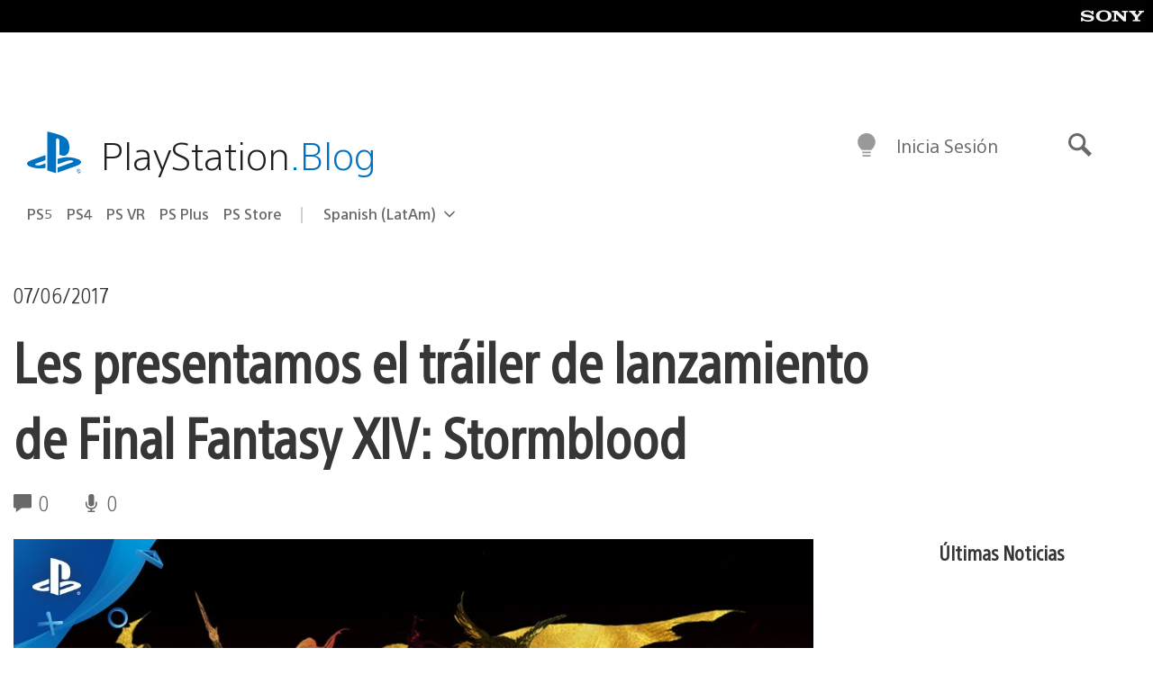

--- FILE ---
content_type: text/html; charset=UTF-8
request_url: https://blog.latam.playstation.com/2017/06/07/les-presentamos-el-trailer-de-lanzamiento-de-final-fantasy-xiv-stormblood/
body_size: 32956
content:
<!doctype html>
<html lang="es-419" prefix="og: http://ogp.me/ns# article: http://ogp.me/ns/article#" class="no-js">
<head>
	<meta charset="UTF-8">
	<meta name="viewport" content="width=device-width, initial-scale=1, minimum-scale=1">
	<link rel="profile" href="http://gmpg.org/xfn/11">

	<script>document.documentElement.classList.remove("no-js");</script>

	<script>
		var currentDarkModeOption = localStorage.getItem( 'darkMode' );

		if ( currentDarkModeOption && currentDarkModeOption === 'dark' ) {
			document.documentElement.classList.add( 'prefers-color-mode-dark' );
		}

		if ( currentDarkModeOption && currentDarkModeOption === 'light' ) {
			document.documentElement.classList.add( 'prefers-color-mode-light' );
		}
	</script>

	<style type="text/css">
		/*! normalize.css v8.0.0 | MIT License | github.com/necolas/normalize.css */
		html{line-height:1.15;-webkit-text-size-adjust:100%}body{margin:0}link{display:none}h1{font-size:2em;margin:0.67em 0}hr{box-sizing:content-box;height:0;overflow:visible}pre{font-family:monospace, monospace;font-size:1em}a{background-color:transparent}abbr[title]{border-bottom:none;text-decoration:underline;-webkit-text-decoration:underline dotted;text-decoration:underline dotted}b,strong{font-weight:bolder}code,kbd,samp{font-family:monospace, monospace;font-size:1em}small{font-size:80%}sub,sup{font-size:75%;line-height:0;position:relative;vertical-align:baseline}sub{bottom:-0.25em}sup{top:-0.5em}img{border-style:none}button,input,optgroup,select,textarea{font-family:inherit;font-size:100%;line-height:1.15;margin:0}button,input{overflow:visible}button,select{text-transform:none}button,[type="button"],[type="reset"],[type="submit"]{-webkit-appearance:button}button::-moz-focus-inner,[type="button"]::-moz-focus-inner,[type="reset"]::-moz-focus-inner,[type="submit"]::-moz-focus-inner{border-style:none;padding:0}button:-moz-focusring,[type="button"]:-moz-focusring,[type="reset"]:-moz-focusring,[type="submit"]:-moz-focusring{outline:1px dotted ButtonText}fieldset{padding:0.35em 0.75em 0.625em}legend{box-sizing:border-box;color:inherit;display:table;max-width:100%;padding:0;white-space:normal}progress{vertical-align:baseline}textarea{overflow:auto}[type="checkbox"],[type="radio"]{box-sizing:border-box;padding:0}[type="number"]::-webkit-inner-spin-button,[type="number"]::-webkit-outer-spin-button{height:auto}[type="search"]{-webkit-appearance:textfield;outline-offset:-2px}[type="search"]::-webkit-search-decoration{-webkit-appearance:none}::-webkit-file-upload-button{-webkit-appearance:button;font:inherit}details{display:block}summary{display:list-item}template{display:none}[hidden]{display:none}
	</style>

	<script type="text/javascript" id="altis-accelerate-accelerate-js-before">
/* <![CDATA[ */
var Altis = Altis || {}; Altis.Analytics = {"Ready":false,"Loaded":false,"Consent":{"CookiePrefix":"wp_consent","Enabled":true,"Allowed":["functional","statistics-anonymous"]},"Config":{"LogEndpoint":"https:\/\/eu.accelerate.altis.cloud\/log","AppId":"a5470797cb9b49b3a8cdb698a4bbcb95","ExcludeBots":true},"Noop":true,"Data":{"Endpoint":{},"AppPackageName":"playstationbloglatam","AppVersion":"","SiteName":"PlayStation.Blog LATAM","Attributes":{"postType":"post","postId":31317,"author":"athukral","authorId":"1392827","blog":"https:\/\/blog.latam.playstation.com","network":"https:\/\/blog.playstation.com\/","blogId":3,"networkId":1},"Metrics":{}},"Audiences":[{"id":4063475720,"config":{"include":"all","groups":[{"include":"any","rules":[{"field":"endpoint.Location.Country","operator":"=","value":"AR","type":"string"},{"field":"endpoint.Location.Country","operator":"=","value":"BO","type":"string"},{"field":"endpoint.Location.Country","operator":"=","value":"BR","type":"string"},{"field":"endpoint.Location.Country","operator":"=","value":"CL","type":"string"},{"field":"endpoint.Location.Country","operator":"=","value":"CO","type":"string"},{"field":"endpoint.Location.Country","operator":"=","value":"CR","type":"string"},{"field":"endpoint.Location.Country","operator":"=","value":"DO","type":"string"},{"field":"endpoint.Location.Country","operator":"=","value":"EC","type":"string"},{"field":"endpoint.Location.Country","operator":"=","value":"SV","type":"string"},{"field":"endpoint.Location.Country","operator":"=","value":"GT","type":"string"},{"field":"endpoint.Location.Country","operator":"=","value":"HN","type":"string"},{"field":"endpoint.Location.Country","operator":"=","value":"MX","type":"string"},{"field":"endpoint.Location.Country","operator":"=","value":"NI","type":"string"},{"field":"endpoint.Location.Country","operator":"=","value":"PA","type":"string"},{"field":"endpoint.Location.Country","operator":"=","value":"PY","type":"string"},{"field":"endpoint.Location.Country","operator":"=","value":"PE","type":"string"},{"field":"endpoint.Location.Country","operator":"=","value":"UY","type":"string"},{"field":"endpoint.Location.Country","operator":"=","value":"VE","type":"string"}]}]}},{"id":202360640,"config":{"include":"all","groups":[{"include":"any","rules":[{"field":"endpoint.Location.Country","operator":"=","value":"AE","type":"string"},{"field":"endpoint.Location.Country","operator":"=","value":"AD","type":"string"},{"field":"endpoint.Location.Country","operator":"=","value":"AL","type":"string"},{"field":"endpoint.Location.Country","operator":"=","value":"AM","type":"string"},{"field":"endpoint.Location.Country","operator":"=","value":"AO","type":"string"},{"field":"endpoint.Location.Country","operator":"=","value":"AT","type":"string"},{"field":"endpoint.Location.Country","operator":"=","value":"AU","type":"string"},{"field":"endpoint.Location.Country","operator":"=","value":"AZ","type":"string"},{"field":"endpoint.Location.Country","operator":"=","value":"BA","type":"string"},{"field":"endpoint.Location.Country","operator":"=","value":"BD","type":"string"},{"field":"endpoint.Location.Country","operator":"=","value":"BE","type":"string"},{"field":"endpoint.Location.Country","operator":"=","value":"BG","type":"string"},{"field":"endpoint.Location.Country","operator":"=","value":"BH","type":"string"},{"field":"endpoint.Location.Country","operator":"=","value":"BW","type":"string"},{"field":"endpoint.Location.Country","operator":"=","value":"BY","type":"string"},{"field":"endpoint.Location.Country","operator":"=","value":"CD","type":"string"},{"field":"endpoint.Location.Country","operator":"=","value":"CH","type":"string"},{"field":"endpoint.Location.Country","operator":"=","value":"CM","type":"string"},{"field":"endpoint.Location.Country","operator":"=","value":"CY","type":"string"},{"field":"endpoint.Location.Country","operator":"=","value":"CZ","type":"string"},{"field":"endpoint.Location.Country","operator":"=","value":"DE","type":"string"},{"field":"endpoint.Location.Country","operator":"=","value":"DK","type":"string"},{"field":"endpoint.Location.Country","operator":"=","value":"DJ","type":"string"},{"field":"endpoint.Location.Country","operator":"=","value":"DZ","type":"string"},{"field":"endpoint.Location.Country","operator":"=","value":"EE","type":"string"},{"field":"endpoint.Location.Country","operator":"=","value":"EG","type":"string"},{"field":"endpoint.Location.Country","operator":"=","value":"ES","type":"string"},{"field":"endpoint.Location.Country","operator":"=","value":"ET","type":"string"},{"field":"endpoint.Location.Country","operator":"=","value":"FI","type":"string"},{"field":"endpoint.Location.Country","operator":"=","value":"FJ","type":"string"},{"field":"endpoint.Location.Country","operator":"=","value":"FR","type":"string"},{"field":"endpoint.Location.Country","operator":"=","value":"GB","type":"string"},{"field":"endpoint.Location.Country","operator":"=","value":"GE","type":"string"},{"field":"endpoint.Location.Country","operator":"=","value":"GH","type":"string"},{"field":"endpoint.Location.Country","operator":"=","value":"GI","type":"string"},{"field":"endpoint.Location.Country","operator":"=","value":"GR","type":"string"},{"field":"endpoint.Location.Country","operator":"=","value":"HU","type":"string"},{"field":"endpoint.Location.Country","operator":"=","value":"HR","type":"string"},{"field":"endpoint.Location.Country","operator":"=","value":"IE","type":"string"},{"field":"endpoint.Location.Country","operator":"=","value":"IL","type":"string"},{"field":"endpoint.Location.Country","operator":"=","value":"IN","type":"string"},{"field":"endpoint.Location.Country","operator":"=","value":"IS","type":"string"},{"field":"endpoint.Location.Country","operator":"=","value":"IT","type":"string"},{"field":"endpoint.Location.Country","operator":"=","value":"JO","type":"string"},{"field":"endpoint.Location.Country","operator":"=","value":"KE","type":"string"},{"field":"endpoint.Location.Country","operator":"=","value":"KG","type":"string"},{"field":"endpoint.Location.Country","operator":"=","value":"KW","type":"string"},{"field":"endpoint.Location.Country","operator":"=","value":"KZ","type":"string"},{"field":"endpoint.Location.Country","operator":"=","value":"LB","type":"string"},{"field":"endpoint.Location.Country","operator":"=","value":"LI","type":"string"},{"field":"endpoint.Location.Country","operator":"=","value":"LT","type":"string"},{"field":"endpoint.Location.Country","operator":"=","value":"LU","type":"string"},{"field":"endpoint.Location.Country","operator":"=","value":"LV","type":"string"},{"field":"endpoint.Location.Country","operator":"=","value":"MA","type":"string"},{"field":"endpoint.Location.Country","operator":"=","value":"MC","type":"string"},{"field":"endpoint.Location.Country","operator":"=","value":"MD","type":"string"},{"field":"endpoint.Location.Country","operator":"=","value":"ME","type":"string"},{"field":"endpoint.Location.Country","operator":"=","value":"MG","type":"string"},{"field":"endpoint.Location.Country","operator":"=","value":"MK","type":"string"},{"field":"endpoint.Location.Country","operator":"=","value":"MT","type":"string"},{"field":"endpoint.Location.Country","operator":"=","value":"MU","type":"string"},{"field":"endpoint.Location.Country","operator":"=","value":"MW","type":"string"},{"field":"endpoint.Location.Country","operator":"=","value":"MZ","type":"string"},{"field":"endpoint.Location.Country","operator":"=","value":"NA","type":"string"},{"field":"endpoint.Location.Country","operator":"=","value":"NG","type":"string"},{"field":"endpoint.Location.Country","operator":"=","value":"NL","type":"string"},{"field":"endpoint.Location.Country","operator":"=","value":"NO","type":"string"},{"field":"endpoint.Location.Country","operator":"=","value":"NZ","type":"string"},{"field":"endpoint.Location.Country","operator":"=","value":"OM","type":"string"},{"field":"endpoint.Location.Country","operator":"=","value":"PG","type":"string"},{"field":"endpoint.Location.Country","operator":"=","value":"PK","type":"string"},{"field":"endpoint.Location.Country","operator":"=","value":"PL","type":"string"},{"field":"endpoint.Location.Country","operator":"=","value":"PT","type":"string"},{"field":"endpoint.Location.Country","operator":"=","value":"QA","type":"string"},{"field":"endpoint.Location.Country","operator":"=","value":"RO","type":"string"},{"field":"endpoint.Location.Country","operator":"=","value":"RS","type":"string"},{"field":"endpoint.Location.Country","operator":"=","value":"RU","type":"string"},{"field":"endpoint.Location.Country","operator":"=","value":"SA","type":"string"},{"field":"endpoint.Location.Country","operator":"=","value":"SE","type":"string"},{"field":"endpoint.Location.Country","operator":"=","value":"SI","type":"string"},{"field":"endpoint.Location.Country","operator":"=","value":"SK","type":"string"},{"field":"endpoint.Location.Country","operator":"=","value":"SM","type":"string"},{"field":"endpoint.Location.Country","operator":"=","value":"SN","type":"string"},{"field":"endpoint.Location.Country","operator":"=","value":"SO","type":"string"},{"field":"endpoint.Location.Country","operator":"=","value":"SZ","type":"string"},{"field":"endpoint.Location.Country","operator":"=","value":"TJ","type":"string"},{"field":"endpoint.Location.Country","operator":"=","value":"TM","type":"string"},{"field":"endpoint.Location.Country","operator":"=","value":"TN","type":"string"},{"field":"endpoint.Location.Country","operator":"=","value":"TR","type":"string"},{"field":"endpoint.Location.Country","operator":"=","value":"TZ","type":"string"},{"field":"endpoint.Location.Country","operator":"=","value":"UA","type":"string"},{"field":"endpoint.Location.Country","operator":"=","value":"UG","type":"string"},{"field":"endpoint.Location.Country","operator":"=","value":"UK","type":"string"},{"field":"endpoint.Location.Country","operator":"=","value":"UZ","type":"string"},{"field":"endpoint.Location.Country","operator":"=","value":"VA","type":"string"},{"field":"endpoint.Location.Country","operator":"=","value":"XK","type":"string"},{"field":"endpoint.Location.Country","operator":"=","value":"YE","type":"string"},{"field":"endpoint.Location.Country","operator":"=","value":"ZA","type":"string"},{"field":"endpoint.Location.Country","operator":"=","value":"ZM","type":"string"},{"field":"endpoint.Location.Country","operator":"=","value":"ZW","type":"string"}]}]}},{"id":493781949,"config":{"include":"all","groups":[{"include":"any","rules":[{"field":"endpoint.Location.Country","operator":"=","value":"SG","type":"string"},{"field":"endpoint.Location.Country","operator":"=","value":"ID","type":"string"},{"field":"endpoint.Location.Country","operator":"=","value":"MY","type":"string"},{"field":"endpoint.Location.Country","operator":"=","value":"TH","type":"string"},{"field":"endpoint.Location.Country","operator":"=","value":"PH","type":"string"},{"field":"endpoint.Location.Country","operator":"=","value":"VN","type":"string"}]}]}},{"id":740343651,"config":{"include":"all","groups":[{"include":"any","rules":[{"field":"endpoint.Location.Country","operator":"=","value":"AL","type":"string"},{"field":"endpoint.Location.Country","operator":"=","value":"AT","type":"string"},{"field":"endpoint.Location.Country","operator":"=","value":"BA","type":"string"},{"field":"endpoint.Location.Country","operator":"=","value":"BE","type":"string"},{"field":"endpoint.Location.Country","operator":"=","value":"BG","type":"string"},{"field":"endpoint.Location.Country","operator":"=","value":"CH","type":"string"},{"field":"endpoint.Location.Country","operator":"=","value":"CY","type":"string"},{"field":"endpoint.Location.Country","operator":"=","value":"CZ","type":"string"},{"field":"endpoint.Location.Country","operator":"=","value":"DK","type":"string"},{"field":"endpoint.Location.Country","operator":"=","value":"EE","type":"string"},{"field":"endpoint.Location.Country","operator":"=","value":"ES","type":"string"},{"field":"endpoint.Location.Country","operator":"=","value":"FI","type":"string"},{"field":"endpoint.Location.Country","operator":"=","value":"FR","type":"string"},{"field":"endpoint.Location.Country","operator":"=","value":"GB","type":"string"},{"field":"endpoint.Location.Country","operator":"=","value":"GI","type":"string"},{"field":"endpoint.Location.Country","operator":"=","value":"GR","type":"string"},{"field":"endpoint.Location.Country","operator":"=","value":"HU","type":"string"},{"field":"endpoint.Location.Country","operator":"=","value":"HR","type":"string"},{"field":"endpoint.Location.Country","operator":"=","value":"IE","type":"string"},{"field":"endpoint.Location.Country","operator":"=","value":"IL","type":"string"},{"field":"endpoint.Location.Country","operator":"=","value":"IN","type":"string"},{"field":"endpoint.Location.Country","operator":"=","value":"IS","type":"string"},{"field":"endpoint.Location.Country","operator":"=","value":"IT","type":"string"},{"field":"endpoint.Location.Country","operator":"=","value":"JO","type":"string"},{"field":"endpoint.Location.Country","operator":"=","value":"KW","type":"string"},{"field":"endpoint.Location.Country","operator":"=","value":"LB","type":"string"},{"field":"endpoint.Location.Country","operator":"=","value":"LT","type":"string"},{"field":"endpoint.Location.Country","operator":"=","value":"LU","type":"string"},{"field":"endpoint.Location.Country","operator":"=","value":"LV","type":"string"},{"field":"endpoint.Location.Country","operator":"=","value":"MA","type":"string"},{"field":"endpoint.Location.Country","operator":"=","value":"MC","type":"string"},{"field":"endpoint.Location.Country","operator":"=","value":"MD","type":"string"},{"field":"endpoint.Location.Country","operator":"=","value":"ME","type":"string"},{"field":"endpoint.Location.Country","operator":"=","value":"MK","type":"string"},{"field":"endpoint.Location.Country","operator":"=","value":"MT","type":"string"},{"field":"endpoint.Location.Country","operator":"=","value":"NL","type":"string"},{"field":"endpoint.Location.Country","operator":"=","value":"NO","type":"string"},{"field":"endpoint.Location.Country","operator":"=","value":"OM","type":"string"},{"field":"endpoint.Location.Country","operator":"=","value":"PL","type":"string"},{"field":"endpoint.Location.Country","operator":"=","value":"PT","type":"string"},{"field":"endpoint.Location.Country","operator":"=","value":"QA","type":"string"},{"field":"endpoint.Location.Country","operator":"=","value":"RO","type":"string"},{"field":"endpoint.Location.Country","operator":"=","value":"RS","type":"string"},{"field":"endpoint.Location.Country","operator":"=","value":"SE","type":"string"},{"field":"endpoint.Location.Country","operator":"=","value":"SI","type":"string"},{"field":"endpoint.Location.Country","operator":"=","value":"SK","type":"string"},{"field":"endpoint.Location.Country","operator":"=","value":"SM","type":"string"},{"field":"endpoint.Location.Country","operator":"=","value":"TR","type":"string"},{"field":"endpoint.Location.Country","operator":"=","value":"UA","type":"string"},{"field":"endpoint.Location.Country","operator":"=","value":"UK","type":"string"},{"field":"endpoint.Location.Country","operator":"=","value":"VA","type":"string"}]}]}},{"id":4079745168,"config":{"include":"all","groups":[{"include":"any","rules":[{"field":"endpoint.Location.Country","operator":"=","value":"CA","type":"string"},{"field":"endpoint.Location.Country","operator":"=","value":"US","type":"string"}]}]}},{"id":83014,"config":{"include":"all","groups":[{"include":"any","rules":[{"field":"endpoint.Location.Country","operator":"=","value":"PE","type":"string"}]}]}},{"id":83009,"config":{"include":"all","groups":[{"include":"any","rules":[{"field":"endpoint.Location.Country","operator":"=","value":"CL","type":"string"}]}]}},{"id":83005,"config":{"include":"all","groups":[{"include":"any","rules":[{"field":"endpoint.Location.Country","operator":"=","value":"CO","type":"string"}]}]}},{"id":82920,"config":{"include":"all","groups":[{"include":"any","rules":[{"field":"endpoint.Location.Country","operator":"=","value":"UY","type":"string"}]}]}},{"id":69767,"config":{"include":"all","groups":[{"include":"any","rules":[{"field":"endpoint.Location.Country","operator":"=","value":"AR","type":"string"},{"field":"endpoint.Location.Country","operator":"=","value":"BO","type":"string"},{"field":"endpoint.Location.Country","operator":"=","value":"CL","type":"string"},{"field":"endpoint.Location.Country","operator":"=","value":"BR","type":"string"},{"field":"endpoint.Location.Country","operator":"=","value":"CO","type":"string"},{"field":"endpoint.Location.Country","operator":"=","value":"CR","type":"string"},{"field":"endpoint.Location.Country","operator":"=","value":"DO","type":"string"},{"field":"endpoint.Location.Country","operator":"=","value":"EC","type":"string"},{"field":"endpoint.Location.Country","operator":"=","value":"SV","type":"string"},{"field":"endpoint.Location.Country","operator":"=","value":"GT","type":"string"},{"field":"endpoint.Location.Country","operator":"=","value":"HN","type":"string"},{"field":"endpoint.Location.Country","operator":"=","value":"NI","type":"string"},{"field":"endpoint.Location.Country","operator":"=","value":"PA","type":"string"},{"field":"endpoint.Location.Country","operator":"=","value":"PE","type":"string"},{"field":"endpoint.Location.Country","operator":"=","value":"VE","type":"string"},{"field":"endpoint.Location.Country","operator":"=","value":"PY","type":"string"},{"field":"endpoint.Location.Country","operator":"=","value":"UY","type":"string"}]}]}},{"id":69772,"config":{"include":"all","groups":[{"include":"any","rules":[{"field":"endpoint.Location.Country","operator":"=","value":"MX","type":"string"}]}]}}]};Altis.Analytics.onReady = function ( callback ) {if ( Altis.Analytics.Ready ) {callback();} else {window.addEventListener( 'altis.analytics.ready', callback );}};Altis.Analytics.onLoad = function ( callback ) {if ( Altis.Analytics.Loaded ) {callback();} else {window.addEventListener( 'altis.analytics.loaded', callback );}};
/* ]]> */
</script>
<script type="text/javascript" src="https://eu.accelerate.altis.cloud/accelerate.3.5.2.js?ver=7f92e30756165bf9ac7e409812147ada" id="altis-accelerate-accelerate-js" async></script>
<script type="text/javascript" id="altis-accelerate-experiments-js-before">
/* <![CDATA[ */
window.Altis = window.Altis || {};window.Altis.Analytics = window.Altis.Analytics || {};window.Altis.Analytics.Experiments = window.Altis.Analytics.Experiments || {};window.Altis.Analytics.Experiments.BuildURL = "https:\/\/blog.latam.playstation.com\/content\/mu-plugins\/altis-accelerate\/build";window.Altis.Analytics.Experiments.Goals = {"engagement":{"name":"engagement","event":"click","label":"Engagement (Default)","selector":"a,input[type=\"button\"],input[type=\"submit\"],input[type=\"image\"],button,area","closest":null,"args":{"validation_message":"You need to add at least one clickable element or a form to track conversions."}},"click_any_link":{"name":"click_any_link","event":"click","label":"Click on any link","selector":"a","closest":null,"args":{"validation_message":"You need to add at least one link to this content to track conversions."}},"submit_form":{"name":"submit_form","event":"submit","label":"Submit a form","selector":"form","closest":null,"args":{"validation_message":"You need to add a form to this content to track conversions."}}};
/* ]]> */
</script>
<script type="text/javascript" src="https://blog.latam.playstation.com/content/mu-plugins/altis-accelerate/build/experiments.5a093149.js?ver=7f92e30756165bf9ac7e409812147ada" id="altis-accelerate-experiments-js" async></script>
<title>Les presentamos el tráiler de lanzamiento de Final Fantasy XIV: Stormblood &#8211; PlayStation.Blog LATAM</title>
<meta name='robots' content='max-image-preview:large' />
<link rel='preconnect' href='https://cdn.cookielaw.org' />
<link rel="alternate" type="application/rss+xml" title="PlayStation.Blog LATAM &raquo; Feed" href="http://feeds.feedburner.com/PlaystationblogLatam" />
<link rel="alternate" type="application/rss+xml" title="PlayStation.Blog LATAM &raquo; RSS de los comentarios" href="http://feeds.feedburner.com/PlaystationblogLatam" />
<style id='classic-theme-styles-inline-css' type='text/css'>
/*! This file is auto-generated */
.wp-block-button__link{color:#fff;background-color:#32373c;border-radius:9999px;box-shadow:none;text-decoration:none;padding:calc(.667em + 2px) calc(1.333em + 2px);font-size:1.125em}.wp-block-file__button{background:#32373c;color:#fff;text-decoration:none}
</style>
<style id='global-styles-inline-css' type='text/css'>
:root{--wp--preset--aspect-ratio--square: 1;--wp--preset--aspect-ratio--4-3: 4/3;--wp--preset--aspect-ratio--3-4: 3/4;--wp--preset--aspect-ratio--3-2: 3/2;--wp--preset--aspect-ratio--2-3: 2/3;--wp--preset--aspect-ratio--16-9: 16/9;--wp--preset--aspect-ratio--9-16: 9/16;--wp--preset--color--black: #1f1f1f;--wp--preset--color--cyan-bluish-gray: #abb8c3;--wp--preset--color--white: #fff;--wp--preset--color--pale-pink: #f78da7;--wp--preset--color--vivid-red: #cf2e2e;--wp--preset--color--luminous-vivid-orange: #ff6900;--wp--preset--color--luminous-vivid-amber: #fcb900;--wp--preset--color--light-green-cyan: #7bdcb5;--wp--preset--color--vivid-green-cyan: #00d084;--wp--preset--color--pale-cyan-blue: #8ed1fc;--wp--preset--color--vivid-cyan-blue: #0693e3;--wp--preset--color--vivid-purple: #9b51e0;--wp--preset--color--dark-grey: #363636;--wp--preset--color--grey: #999;--wp--preset--color--satin-blue: #0072c3;--wp--preset--color--light-blue: #00a2ff;--wp--preset--color--dark-blue: #002f67;--wp--preset--color--pale-blue: var( --pale-blue );--wp--preset--gradient--vivid-cyan-blue-to-vivid-purple: linear-gradient(135deg,rgba(6,147,227,1) 0%,rgb(155,81,224) 100%);--wp--preset--gradient--light-green-cyan-to-vivid-green-cyan: linear-gradient(135deg,rgb(122,220,180) 0%,rgb(0,208,130) 100%);--wp--preset--gradient--luminous-vivid-amber-to-luminous-vivid-orange: linear-gradient(135deg,rgba(252,185,0,1) 0%,rgba(255,105,0,1) 100%);--wp--preset--gradient--luminous-vivid-orange-to-vivid-red: linear-gradient(135deg,rgba(255,105,0,1) 0%,rgb(207,46,46) 100%);--wp--preset--gradient--very-light-gray-to-cyan-bluish-gray: linear-gradient(135deg,rgb(238,238,238) 0%,rgb(169,184,195) 100%);--wp--preset--gradient--cool-to-warm-spectrum: linear-gradient(135deg,rgb(74,234,220) 0%,rgb(151,120,209) 20%,rgb(207,42,186) 40%,rgb(238,44,130) 60%,rgb(251,105,98) 80%,rgb(254,248,76) 100%);--wp--preset--gradient--blush-light-purple: linear-gradient(135deg,rgb(255,206,236) 0%,rgb(152,150,240) 100%);--wp--preset--gradient--blush-bordeaux: linear-gradient(135deg,rgb(254,205,165) 0%,rgb(254,45,45) 50%,rgb(107,0,62) 100%);--wp--preset--gradient--luminous-dusk: linear-gradient(135deg,rgb(255,203,112) 0%,rgb(199,81,192) 50%,rgb(65,88,208) 100%);--wp--preset--gradient--pale-ocean: linear-gradient(135deg,rgb(255,245,203) 0%,rgb(182,227,212) 50%,rgb(51,167,181) 100%);--wp--preset--gradient--electric-grass: linear-gradient(135deg,rgb(202,248,128) 0%,rgb(113,206,126) 100%);--wp--preset--gradient--midnight: linear-gradient(135deg,rgb(2,3,129) 0%,rgb(40,116,252) 100%);--wp--preset--font-size--small: 13px;--wp--preset--font-size--medium: 20px;--wp--preset--font-size--large: 36px;--wp--preset--font-size--x-large: 42px;--wp--preset--spacing--20: 0.44rem;--wp--preset--spacing--30: 0.67rem;--wp--preset--spacing--40: 1rem;--wp--preset--spacing--50: 1.5rem;--wp--preset--spacing--60: 2.25rem;--wp--preset--spacing--70: 3.38rem;--wp--preset--spacing--80: 5.06rem;--wp--preset--shadow--natural: 6px 6px 9px rgba(0, 0, 0, 0.2);--wp--preset--shadow--deep: 12px 12px 50px rgba(0, 0, 0, 0.4);--wp--preset--shadow--sharp: 6px 6px 0px rgba(0, 0, 0, 0.2);--wp--preset--shadow--outlined: 6px 6px 0px -3px rgba(255, 255, 255, 1), 6px 6px rgba(0, 0, 0, 1);--wp--preset--shadow--crisp: 6px 6px 0px rgba(0, 0, 0, 1);}:where(.is-layout-flex){gap: 0.5em;}:where(.is-layout-grid){gap: 0.5em;}body .is-layout-flex{display: flex;}.is-layout-flex{flex-wrap: wrap;align-items: center;}.is-layout-flex > :is(*, div){margin: 0;}body .is-layout-grid{display: grid;}.is-layout-grid > :is(*, div){margin: 0;}:where(.wp-block-columns.is-layout-flex){gap: 2em;}:where(.wp-block-columns.is-layout-grid){gap: 2em;}:where(.wp-block-post-template.is-layout-flex){gap: 1.25em;}:where(.wp-block-post-template.is-layout-grid){gap: 1.25em;}.has-black-color{color: var(--wp--preset--color--black) !important;}.has-cyan-bluish-gray-color{color: var(--wp--preset--color--cyan-bluish-gray) !important;}.has-white-color{color: var(--wp--preset--color--white) !important;}.has-pale-pink-color{color: var(--wp--preset--color--pale-pink) !important;}.has-vivid-red-color{color: var(--wp--preset--color--vivid-red) !important;}.has-luminous-vivid-orange-color{color: var(--wp--preset--color--luminous-vivid-orange) !important;}.has-luminous-vivid-amber-color{color: var(--wp--preset--color--luminous-vivid-amber) !important;}.has-light-green-cyan-color{color: var(--wp--preset--color--light-green-cyan) !important;}.has-vivid-green-cyan-color{color: var(--wp--preset--color--vivid-green-cyan) !important;}.has-pale-cyan-blue-color{color: var(--wp--preset--color--pale-cyan-blue) !important;}.has-vivid-cyan-blue-color{color: var(--wp--preset--color--vivid-cyan-blue) !important;}.has-vivid-purple-color{color: var(--wp--preset--color--vivid-purple) !important;}.has-black-background-color{background-color: var(--wp--preset--color--black) !important;}.has-cyan-bluish-gray-background-color{background-color: var(--wp--preset--color--cyan-bluish-gray) !important;}.has-white-background-color{background-color: var(--wp--preset--color--white) !important;}.has-pale-pink-background-color{background-color: var(--wp--preset--color--pale-pink) !important;}.has-vivid-red-background-color{background-color: var(--wp--preset--color--vivid-red) !important;}.has-luminous-vivid-orange-background-color{background-color: var(--wp--preset--color--luminous-vivid-orange) !important;}.has-luminous-vivid-amber-background-color{background-color: var(--wp--preset--color--luminous-vivid-amber) !important;}.has-light-green-cyan-background-color{background-color: var(--wp--preset--color--light-green-cyan) !important;}.has-vivid-green-cyan-background-color{background-color: var(--wp--preset--color--vivid-green-cyan) !important;}.has-pale-cyan-blue-background-color{background-color: var(--wp--preset--color--pale-cyan-blue) !important;}.has-vivid-cyan-blue-background-color{background-color: var(--wp--preset--color--vivid-cyan-blue) !important;}.has-vivid-purple-background-color{background-color: var(--wp--preset--color--vivid-purple) !important;}.has-black-border-color{border-color: var(--wp--preset--color--black) !important;}.has-cyan-bluish-gray-border-color{border-color: var(--wp--preset--color--cyan-bluish-gray) !important;}.has-white-border-color{border-color: var(--wp--preset--color--white) !important;}.has-pale-pink-border-color{border-color: var(--wp--preset--color--pale-pink) !important;}.has-vivid-red-border-color{border-color: var(--wp--preset--color--vivid-red) !important;}.has-luminous-vivid-orange-border-color{border-color: var(--wp--preset--color--luminous-vivid-orange) !important;}.has-luminous-vivid-amber-border-color{border-color: var(--wp--preset--color--luminous-vivid-amber) !important;}.has-light-green-cyan-border-color{border-color: var(--wp--preset--color--light-green-cyan) !important;}.has-vivid-green-cyan-border-color{border-color: var(--wp--preset--color--vivid-green-cyan) !important;}.has-pale-cyan-blue-border-color{border-color: var(--wp--preset--color--pale-cyan-blue) !important;}.has-vivid-cyan-blue-border-color{border-color: var(--wp--preset--color--vivid-cyan-blue) !important;}.has-vivid-purple-border-color{border-color: var(--wp--preset--color--vivid-purple) !important;}.has-vivid-cyan-blue-to-vivid-purple-gradient-background{background: var(--wp--preset--gradient--vivid-cyan-blue-to-vivid-purple) !important;}.has-light-green-cyan-to-vivid-green-cyan-gradient-background{background: var(--wp--preset--gradient--light-green-cyan-to-vivid-green-cyan) !important;}.has-luminous-vivid-amber-to-luminous-vivid-orange-gradient-background{background: var(--wp--preset--gradient--luminous-vivid-amber-to-luminous-vivid-orange) !important;}.has-luminous-vivid-orange-to-vivid-red-gradient-background{background: var(--wp--preset--gradient--luminous-vivid-orange-to-vivid-red) !important;}.has-very-light-gray-to-cyan-bluish-gray-gradient-background{background: var(--wp--preset--gradient--very-light-gray-to-cyan-bluish-gray) !important;}.has-cool-to-warm-spectrum-gradient-background{background: var(--wp--preset--gradient--cool-to-warm-spectrum) !important;}.has-blush-light-purple-gradient-background{background: var(--wp--preset--gradient--blush-light-purple) !important;}.has-blush-bordeaux-gradient-background{background: var(--wp--preset--gradient--blush-bordeaux) !important;}.has-luminous-dusk-gradient-background{background: var(--wp--preset--gradient--luminous-dusk) !important;}.has-pale-ocean-gradient-background{background: var(--wp--preset--gradient--pale-ocean) !important;}.has-electric-grass-gradient-background{background: var(--wp--preset--gradient--electric-grass) !important;}.has-midnight-gradient-background{background: var(--wp--preset--gradient--midnight) !important;}.has-small-font-size{font-size: var(--wp--preset--font-size--small) !important;}.has-medium-font-size{font-size: var(--wp--preset--font-size--medium) !important;}.has-large-font-size{font-size: var(--wp--preset--font-size--large) !important;}.has-x-large-font-size{font-size: var(--wp--preset--font-size--x-large) !important;}
:where(.wp-block-post-template.is-layout-flex){gap: 1.25em;}:where(.wp-block-post-template.is-layout-grid){gap: 1.25em;}
:where(.wp-block-columns.is-layout-flex){gap: 2em;}:where(.wp-block-columns.is-layout-grid){gap: 2em;}
:root :where(.wp-block-pullquote){font-size: 1.5em;line-height: 1.6;}
</style>
<link rel='stylesheet' id='b9382de52ff935116593b4d87d69166e-css' integrity='sha384-xFUDp/EkncdIOxQVD+eAwevr9ngEYoY5RhPUrdi84QfY7PtZEJz76g2Vl0L02X/U' href='https://blog.latam.playstation.com/content/themes/playstation-2018/css/c598390f7bbb52fd59bf-main.css' type='text/css' media='all' />
<link rel='stylesheet' id='8d355c26606feb0447d997a702ab59d7-css' integrity='sha384-7qSCtNZ5uZZFHdCT9oek0ADNGS4hd38qrfSCFLowigHtx3KyKTygpkt1XIhQ4kI/' href='https://blog.latam.playstation.com/content/themes/playstation-2018/css/c598390f7bbb52fd59bf-singular.css' type='text/css' media='all' />
<script type="text/javascript" src="https://cdn.cookielaw.org/consent/0194a27f-57a3-7617-afa7-86ca2a2123a3/OtAutoBlock.js?ver=1.0" id="onetrust-cookie-notice-js"></script>
<script type="text/javascript" src="https://cdn.cookielaw.org/scripttemplates/otSDKStub.js?ver=1.0" id="onetrust-stub-js" data-domain-script="0194a27f-57a3-7617-afa7-86ca2a2123a3"></script>
<script type="text/javascript" id="onetrust-stub-js-after">
/* <![CDATA[ */
	const onUserData = new Promise( ( resolve ) => {
		window.addEventListener( 'noUserData', () => {
			resolve( {
				id: null,
				plus: null
			} );
		} );

		window.addEventListener( 'getUserData', ( data ) => {
			userData = data.detail;

			resolve( {
				id: userData?.psnID,
				plus: userData?.psPlus
			} );
		} );
	} );

	window.OptanonWrapper = () => {
		// Convert categories to array.
		const categories = window.OnetrustActiveGroups.split( ',' ).reduce( ( array, e ) => {
			if ( e ) {
				array.push( e );
			}
			return array;
		}, [] );

		const targetingGroupId = 'C0004';
		const performanceGroupId = 'C0002';
		const youTubeGroupId = 'SEU21';

		// Check if the targeting category was consented to.
		if ( categories.includes( targetingGroupId ) ) {
			window.Altis.Analytics.Noop = false;
				if ( ! document.getElementById( 'psn-ga4' ) ) {
		const scriptTag = document.createElement( 'script' );
		scriptTag.setAttribute( 'id', 'psn-ga4' );
		scriptTag.setAttribute( 'src', 'https://www.googletagmanager.com/gtag/js?id=G-8G5NXD3P72' );
		scriptTag.setAttribute( 'type', 'text/javascript' );
		scriptTag.setAttribute( 'async', '' );

		document.head.appendChild( scriptTag );
	}

	window.dataLayer = window.dataLayer || [];
	function gtag(){dataLayer.push(arguments);}
	gtag('js', new Date());
	gtag('config', 'G-8G5NXD3P72', {});
		(function(i,s,o,g,r,a,m){i['GoogleAnalyticsObject']=r;i[r]=i[r]||function(){(i[r].q=i[r].q||[]).push(arguments)},i[r].l=1*new Date();a=s.createElement(o),m=s.getElementsByTagName(o)[0];a.async=1;a.src=g;m.parentNode.insertBefore(a,m)})(window,document,'script','https://www.google-analytics.com/analytics.js','ga');
	ga('create', 'UA-1795022-6', 'auto');
	ga('send', 'pageview');
			}

		// Check if the performance category was consented to.
		if ( categories.includes( performanceGroupId ) ) {
					if ( ! document.getElementById( 'adobe-analytics' ) ) {
			const scriptTag = document.createElement( 'script' );
			scriptTag.setAttribute( 'id', 'adobe-analytics' );
			scriptTag.setAttribute( 'src', '//assets.adobedtm.com/3dc13bcabc29/51371216b955/launch-e57e603e27e9.min.js' );
			scriptTag.setAttribute( 'type', 'text/javascript' );
			scriptTag.setAttribute( 'async', '' );

			document.head.appendChild( scriptTag );
		}

		onUserData.then( ( user ) => {
			DataLayer.default.pageview({
				primaryCategory: psnAnalytics.primaryCategory,
				pageTypes: {
					'/': 'list',
					'/page/*': 'list',
					'/tag/*': 'list',
					'/category/*': 'list',
					'$//(\/[12]\d{3}\/(0[1-9]|1[0-2])\/(0[1-9]|[12]\d|3[01]))\/(.*)/gi': 'detail',
				},
				app: {
					env: psnAnalytics.app.env,
					name: 'blog',
					version: psnAnalytics.app.version
				},
				locale: psnAnalytics.locale,
				user: user
			} );
		} );

		if ( psnAnalytics.search ) {
			DataLayer.default.search( psnAnalytics.search );
		}
				}

		// Add body class if the YouTube category was consented to.
		if ( categories.includes( youTubeGroupId ) ) {
			document.body.classList.add( 'onetrust-youtube-consent' );
		} else {
			document.body.classList.remove( 'onetrust-youtube-consent' );
		}

		const consentEvent = new CustomEvent( 'wp_listen_for_consent_change', {
			detail: {
				statistics: categories.includes( youTubeGroupId ) ? 'allow' : 'deny'
			},
		} );

		document.dispatchEvent( consentEvent );
	}
	
/* ]]> */
</script>
<link rel="https://api.w.org/" href="https://blog.latam.playstation.com/wp-json/" /><link rel="alternate" title="JSON" type="application/json" href="https://blog.latam.playstation.com/wp-json/wp/v2/posts/31317" /><link rel="EditURI" type="application/rsd+xml" title="RSD" href="https://blog.latam.playstation.com/xmlrpc.php?rsd" />

<link rel="canonical" href="https://blog.latam.playstation.com/2017/06/07/les-presentamos-el-trailer-de-lanzamiento-de-final-fantasy-xiv-stormblood/" />
<link rel='shortlink' href='https://blog.latam.playstation.com/?p=31317' />
<link rel="alternate" title="oEmbed (JSON)" type="application/json+oembed" href="https://blog.latam.playstation.com/wp-json/oembed/1.0/embed?url=https%3A%2F%2Fblog.latam.playstation.com%2F2017%2F06%2F07%2Fles-presentamos-el-trailer-de-lanzamiento-de-final-fantasy-xiv-stormblood%2F" />
<link rel="alternate" title="oEmbed (XML)" type="text/xml+oembed" href="https://blog.latam.playstation.com/wp-json/oembed/1.0/embed?url=https%3A%2F%2Fblog.latam.playstation.com%2F2017%2F06%2F07%2Fles-presentamos-el-trailer-de-lanzamiento-de-final-fantasy-xiv-stormblood%2F&#038;format=xml" />
<meta property="og:title" name="og:title" content="Les presentamos el tráiler de lanzamiento de Final Fantasy XIV: Stormblood" />
<meta property="og:type" name="og:type" content="article" />
<meta property="og:image" name="og:image" content="https://blog.latam.playstation.com/tachyon/sites/3/2017/06/Stormblood-Thumbnail.jpg?presign=X-Amz-Content-Sha256%3DUNSIGNED-PAYLOAD%26X-Amz-Security-Token%3DIQoJb3JpZ2luX2VjEDIaCXVzLWVhc3QtMSJGMEQCIHV8AIsouy2f%252BXoSoDi6e9F8mxyRRJNQ6R%252BQIOb9cWAEAiBhWX%252F5iCdAMQwMm7p4cO3BafHONlTyKQtBhuml01bMwyqGBAj7%252F%252F%252F%252F%252F%252F%252F%252F%252F%252F8BEAAaDDU3NzQxODgxODQxMyIMG5DJpMK43CR%252Bp68%252BKtoDDN6Rt%252F2QbWFj8KbjOeeuWNsQmP97kzubqhpiemSnXvfPqZ8zhsdzmtWcVMtWKjPeG3eozGWW2Aw0%252BLNnN3rtkzOJ8vvX6TvCLk1fit9%252FYGAIoXhuRColOt5RtCZvSiBZi4JlyyOELal38cJs7PtS31CK%252FNY%252FU6PJHmueO5I5ZUmmov%252F49ZdSrwOoyVmZPr00ytEtuYL6lhj24HnvQbPhqdx4yPm8E0gJDCXXyogSe7%252BKnshqQiFwAdkTddxOH76reYtaQCQ9%252FFFHI3DFm%252BzEn%252FbCq2s8aPmyQ17lKl23pShzU4te3M0JWKtTJTQ4dOOUi6xp6HCH9Tf5eBStgX2MfvPcf22klqVFPFUCwx%252BBghbGzB7lLGhVbwYfduFYfqvngIRWJUBoyN6QRKfAWqwNADw8amX0VKZqsK1wwSxk8at546nkmJJKw9B%252FkUcKq8B1WaKs8kVtwHp%252FVV%252BownRiNLZVcQKupp2NMmEt2FWjACmfuoJveGawgx7Ca5UI0CJ3ZMlKqFsT6zmHWAODibshuj1tdLxUNZv597pDRrVCWxbYPiX0ap2eJVXH0OYndYHp%252F%252Fa3q0AtvzQMT31k7hTug8Xry8wXcA%252Bl2rz5OBmNNiwjNRsLebfBF8xcMP3fzssGOqYBkWKjfouxE8CqOhimAEwkF3pNL02%252F1Yk8Ln9k0cdz69oznOjOATZk8P0nE3wROs0JLH4kZUcucLNoZfQHy0sm6pTPy7x2EFcfqNXLBKETduPlxb%252FbxvXkKJeYwbBVhjR1rDua8cfIBD0LTm8mpeNnzKV4GxovSAXVZbD255M%252FkcQJNssscneudA1CciTbqoYwasZanXHpGh90wgufVxg85pmLgryn4Q%253D%253D%26X-Amz-Algorithm%3DAWS4-HMAC-SHA256%26X-Amz-Credential%3DASIAYM4GX6NW32A4SDVP%252F20260123%252Fus-east-1%252Fs3%252Faws4_request%26X-Amz-Date%3D20260123T173812Z%26X-Amz-SignedHeaders%3Dhost%26X-Amz-Expires%3D900%26X-Amz-Signature%3D335595428d9240f25dcf2bd7c2d43c14a06d319af13a816163c51a7306798654" />
<meta property="og:url" name="og:url" content="https://blog.latam.playstation.com/2017/06/07/les-presentamos-el-trailer-de-lanzamiento-de-final-fantasy-xiv-stormblood/" />
<meta property="og:description" name="og:description" content="¡Armen equipo y enfrenten la amenaza del Imperio de Garlean de frente! FFXIV Stormblood se lanzará el 20 de junio, reserven ya para obtener acceso anticipado a partir del 16 de junio." />
<meta property="og:locale" name="og:locale" content="es_419" />
<meta property="og:site_name" name="og:site_name" content="PlayStation.Blog LATAM" />
<meta property="twitter:card" name="twitter:card" content="summary_large_image" />
<meta property="description" name="description" content="¡Armen equipo y enfrenten la amenaza del Imperio de Garlean de frente! FFXIV Stormblood se lanzará el 20 de junio, reserven ya para obtener acceso anticipado a partir del 16 de junio." />
<meta property="article:tag" name="article:tag" content="ffxiv" />
<meta property="article:tag" name="article:tag" content="final fantasy XIV" />
<meta property="article:tag" name="article:tag" content="final fantasy xiv: stormblood" />
<meta property="article:tag" name="article:tag" content="PlayStation 4" />
<meta property="article:tag" name="article:tag" content="playstation games" />
<meta property="article:tag" name="article:tag" content="square-enix" />
<meta property="article:section" name="article:section" content="PS4" />
<meta property="article:published_time" name="article:published_time" content="2017-06-07T07:01:26-07:00" />
<meta property="article:modified_time" name="article:modified_time" content="2017-06-07T07:01:26-07:00" />
<meta property="article:author" name="article:author" content="" />
	<link rel="stylesheet" href="https://blog.latam.playstation.com/content/themes/playstation-2018/css/c598390f7bbb52fd59bf-fonts.css" media="print" onload="this.media='all'; this.onload=null;">
	<link rel="icon" href="https://blog.latam.playstation.com/tachyon/sites/3/2022/04/cropped-40307e2ff0a0b74acf68fc7d91f24ea4b8e0bb56.png?fit=32%2C32" sizes="32x32" />
<link rel="icon" href="https://blog.latam.playstation.com/tachyon/sites/3/2022/04/cropped-40307e2ff0a0b74acf68fc7d91f24ea4b8e0bb56.png?fit=192%2C192" sizes="192x192" />
<link rel="apple-touch-icon" href="https://blog.latam.playstation.com/tachyon/sites/3/2022/04/cropped-40307e2ff0a0b74acf68fc7d91f24ea4b8e0bb56.png?fit=180%2C180" />
<meta name="msapplication-TileImage" content="https://blog.latam.playstation.com/tachyon/sites/3/2022/04/cropped-40307e2ff0a0b74acf68fc7d91f24ea4b8e0bb56.png?fit=270%2C270" />
</head>

<body class="wp-singular post-template-default single single-post postid-31317 single-format-standard wp-theme-playstation-2018">
<div id="page" class="site">
	<a class="skip-link screen-reader-text" href="#primary">Pasa al contenido</a>

	
		<div class="pre-header">
		<div class="sony-banner">
	<a href="https://www.playstation.com"><img src="https://blog.latam.playstation.com/content/themes/playstation-2018/images/sonylogo-2x.jpg" alt="playstation.com" class="sony-logo" /></a>
</div>
<div class="page-banner ">
	
<template data-fallback data-parent-id="5dad2268-b5c3-4b2e-bca0-87d799163f9a"><img fetchpriority="high" src="https://blog.latam.playstation.com/tachyon/sites/3/2026/01/129cd97c8f724331d1e0938fb4cb68562fe86758.png" class="page-banner__takeover-img geolocated-header-image wp-image-96811" srcset="https://blog.latam.playstation.com/tachyon/sites/3/2026/01/129cd97c8f724331d1e0938fb4cb68562fe86758.png?resize=1900%2C470&amp;zoom=1 1900w, https://blog.latam.playstation.com/tachyon/sites/3/2026/01/129cd97c8f724331d1e0938fb4cb68562fe86758.png?resize=1900%2C470&amp;zoom=0.76 1444w, https://blog.latam.playstation.com/tachyon/sites/3/2026/01/129cd97c8f724331d1e0938fb4cb68562fe86758.png?resize=1900%2C470&amp;zoom=0.62 1178w, https://blog.latam.playstation.com/tachyon/sites/3/2026/01/129cd97c8f724331d1e0938fb4cb68562fe86758.png?resize=1900%2C470&amp;zoom=0.5 950w, https://blog.latam.playstation.com/tachyon/sites/3/2026/01/129cd97c8f724331d1e0938fb4cb68562fe86758.png?resize=1900%2C470&amp;zoom=0.42 798w, https://blog.latam.playstation.com/tachyon/sites/3/2026/01/129cd97c8f724331d1e0938fb4cb68562fe86758.png?resize=1900%2C470&amp;zoom=0.32 608w, https://blog.latam.playstation.com/tachyon/sites/3/2026/01/129cd97c8f724331d1e0938fb4cb68562fe86758.png?resize=1900%2C470&amp;zoom=0.26 494w" sizes="100vw" width="1900" height="470" alt=""></template>

<template data-fallback data-parent-id="5dad2268-b5c3-4b2e-bca0-87d799163f9a"><img fetchpriority="high" src="https://blog.latam.playstation.com/tachyon/sites/3/2026/01/129cd97c8f724331d1e0938fb4cb68562fe86758.png" class="page-banner__takeover-img geolocated-header-image wp-image-96811" srcset="https://blog.latam.playstation.com/tachyon/sites/3/2026/01/129cd97c8f724331d1e0938fb4cb68562fe86758.png?resize=1900%2C470&amp;zoom=1 1900w, https://blog.latam.playstation.com/tachyon/sites/3/2026/01/129cd97c8f724331d1e0938fb4cb68562fe86758.png?resize=1900%2C470&amp;zoom=0.76 1444w, https://blog.latam.playstation.com/tachyon/sites/3/2026/01/129cd97c8f724331d1e0938fb4cb68562fe86758.png?resize=1900%2C470&amp;zoom=0.62 1178w, https://blog.latam.playstation.com/tachyon/sites/3/2026/01/129cd97c8f724331d1e0938fb4cb68562fe86758.png?resize=1900%2C470&amp;zoom=0.5 950w, https://blog.latam.playstation.com/tachyon/sites/3/2026/01/129cd97c8f724331d1e0938fb4cb68562fe86758.png?resize=1900%2C470&amp;zoom=0.42 798w, https://blog.latam.playstation.com/tachyon/sites/3/2026/01/129cd97c8f724331d1e0938fb4cb68562fe86758.png?resize=1900%2C470&amp;zoom=0.32 608w, https://blog.latam.playstation.com/tachyon/sites/3/2026/01/129cd97c8f724331d1e0938fb4cb68562fe86758.png?resize=1900%2C470&amp;zoom=0.26 494w" sizes="100vw" width="1900" height="470" alt=""></template>
<personalization-block block-id="5dad2268-b5c3-4b2e-bca0-87d799163f9a"></personalization-block></div>
	</div>
	
	<header id="masthead" class="site-header sticky">
		
<nav id="site-navigation" class="navigation__primary above-fold" aria-label="Menú Principal">

	<div class="logo-menu-wrap">
	<div class="site-logo-link">
		<a href="https://www.playstation.com" class="playstation-logo">
			<span class="screen-reader-text">playstation.com</span>
				<svg class="icon icon--brand-ps icon--white" aria-hidden="true" viewBox="0 0 20 20" focusable="false" version="1.1">
		<title></title><path d="M1.5 15.51c-1.58-.44-1.84-1.37-1.12-1.9.66-.49 1.8-.86 1.8-.86l4.67-1.66v1.89l-3.36 1.2c-.59.21-.69.51-.2.67.48.16 1.36.11 1.95-.1l1.61-.58v1.69c-.1.02-.22.04-.32.05-1.62.27-3.34.16-5.03-.4zm9.85.2l5.24-1.87c.6-.21.69-.51.2-.67-.48-.16-1.36-.11-1.95.1l-3.49 1.23v-1.96l.2-.07s1.01-.36 2.43-.51c1.42-.16 3.16.02 4.52.54 1.54.49 1.71 1.2 1.32 1.69-.39.49-1.35.84-1.35.84l-7.12 2.56v-1.88zm.62-12.1c2.76.95 3.69 2.13 3.69 4.78 0 2.59-1.6 3.57-3.63 2.59V6.16c0-.57-.1-1.09-.64-1.23-.41-.13-.66.25-.66.81v12.08l-3.26-1.03V2.38c1.39.26 3.41.86 4.5 1.23zm7.25 13.1c0 .04-.01.07-.03.08-.02.02-.06.02-.1.02h-.21v-.21h.22c.03 0 .05 0 .07.01.04.03.05.06.05.1zm.15.48c-.01 0-.02-.02-.02-.03 0-.01-.01-.03-.01-.06V17c0-.05-.01-.08-.03-.1l-.04-.04c.02-.02.04-.03.06-.05.02-.03.03-.07.03-.11 0-.09-.04-.15-.11-.18a.29.29 0 0 0-.14-.03H18.76v.75h.14v-.31h.2c.04 0 .06 0 .08.01.03.01.04.04.04.08l.01.12c0 .03 0 .05.01.06 0 .01.01.02.01.03v.01h.15v-.04l-.03-.01zm-.88-.31c0-.15.06-.29.16-.39a.552.552 0 0 1 .94.39.552.552 0 1 1-.94.39.513.513 0 0 1-.16-.39zm.55.67c.18 0 .35-.07.47-.2a.65.65 0 0 0 0-.94.641.641 0 0 0-.47-.19c-.37 0-.67.3-.67.67 0 .18.07.34.2.47.13.12.29.19.47.19z" fill-rule="evenodd" class="icon-primary-color"/>	</svg>
			</a>
		<a href="https://blog.latam.playstation.com" class="blog-title">
			PlayStation<span class="highlight-blog">.Blog</span>
		</a>
	</div>
	<button class="menu-toggle" aria-label="Abrir menú" aria-expanded="false">
		<svg class="icon-menu-toggle" aria-hidden="true" version="1.1" xmlns="http://www.w3.org/2000/svg" xmlns:xlink="http://www.w3.org/1999/xlink" x="0px" y="0px" viewBox="0 0 100 100">
			<g class="svg-menu-toggle">
				<path class="line line-1" d="M5 13h90v14H5z"/>
				<path class="line line-2" d="M5 43h90v14H5z"/>
				<path class="line line-3" d="M5 73h90v14H5z"/>
			</g>
		</svg>
		<span class="screen-reader-text">Menú</span>
	</button>
	<div class="region-menu-wrap flex">
		<div class="primary-menu-container">
			<ul id="primary-menu" class="header__nav"><li id="menu-item-48446" class="menu-item menu-item-type-taxonomy menu-item-object-category menu-item-48446"><a href="https://blog.latam.playstation.com/category/ps5/">PS5</a></li>
<li id="menu-item-40042" class="menu-item menu-item-type-taxonomy menu-item-object-category menu-item-40042"><a href="https://blog.latam.playstation.com/category/ps4/">PS4</a></li>
<li id="menu-item-40045" class="menu-item menu-item-type-taxonomy menu-item-object-category menu-item-40045"><a href="https://blog.latam.playstation.com/category/ps-vr-2/">PS VR</a></li>
<li id="menu-item-40033" class="menu-item menu-item-type-taxonomy menu-item-object-category menu-item-40033"><a href="https://blog.latam.playstation.com/category/ps-plus-2/">PS Plus</a></li>
<li id="menu-item-40036" class="menu-item menu-item-type-taxonomy menu-item-object-category menu-item-40036"><a href="https://blog.latam.playstation.com/category/ps-store-2/">PS Store</a></li>
</ul>		</div>

		
<div class="site-header__region-selector-wrap">
	<button class="site-header__region-select region-select" aria-expanded="false">
		<span class="screen-reader-text">Elige una región</span>
		<span class="screen-reader-text">Región actual:</span>
		<span class="region-name">Spanish (LatAm)</span>

			<svg class="icon icon--caret-down down-arrow icon-arrow-down icon--16 icon--grey" aria-hidden="true" viewBox="0 0 20 20" focusable="false" version="1.1">
		<title></title><path fill-rule="evenodd" class="icon-primary-color" d="M0 5.8l1.83-1.79L10 12.34l8.17-8.33L20 5.8 10 15.99z"/>	</svg>
		</button>

	
<div class="site-header__region-selector-dropdown region-selector-dropdown">
	<ul class="site-header__region-selector-link-list region-selector-link-list">
					<li class="site-header__region-selector-list-item region-selector-list-item">
				<a href="https://blog.playstation.com/" class="region-link">English</a>			</li>
					<li class="site-header__region-selector-list-item region-selector-list-item">
				<a href="https://blog.fr.playstation.com/" class="region-link">French</a>			</li>
					<li class="site-header__region-selector-list-item region-selector-list-item">
				<a href="https://blog.de.playstation.com/" class="region-link">German</a>			</li>
					<li class="site-header__region-selector-list-item region-selector-list-item">
				<a href="https://blog.it.playstation.com/" class="region-link">Italian</a>			</li>
					<li class="site-header__region-selector-list-item region-selector-list-item">
				<a href="https://blog.ja.playstation.com/" class="region-link">Japanese</a>			</li>
					<li class="site-header__region-selector-list-item region-selector-list-item">
				<a href="https://blog.ko.playstation.com/" class="region-link">Korean</a>			</li>
					<li class="site-header__region-selector-list-item region-selector-list-item">
				<a href="https://blog.br.playstation.com/" class="region-link">Portuguese (Br)</a>			</li>
					<li class="site-header__region-selector-list-item region-selector-list-item">
				<a href="https://blog.ru.playstation.com/" class="region-link">Russian</a>			</li>
					<li class="site-header__region-selector-list-item region-selector-list-item">
				<a href="https://blog.es.playstation.com/" class="region-link">Spanish (EU)</a>			</li>
					<li class="site-header__region-selector-list-item region-selector-list-item">
				<a href="https://blog.zh-hant.playstation.com/" class="region-link">Traditional Chinese</a>			</li>
			</ul>
</div>
</div>
	</div>
</div>
	<div class="login-search-wrap">
	<div class="dark-mode">
		<div class="dark-mode__message">
			<p class="dark-mode__message--text" aria-live="polite"></p>
		</div>
		<button class="dark-mode__toggle with-tooltip" type="button" aria-label="Alternar Entre Modo Nocturno">
				<svg class="icon icon--lightbulb icon--26 icon--" aria-hidden="true" viewBox="0 0 20 20" focusable="false" version="1.1">
		<title></title><path d="M6.3 17.12h7.32v-1.35H6.3v1.35zm0 1.69c0 .66.54 1.19 1.2 1.19h4.93c.66 0 1.19-.53 1.19-1.19v-.25H6.3v.25zM17.55 7.59c0 2.29-1.44 5.07-3.6 6.74H5.98c-2.16-1.67-3.6-4.45-3.6-6.74C2.37 3.4 5.77 0 9.97 0c4.19 0 7.58 3.4 7.58 7.59z" fill-rule="evenodd" class="icon-primary-color"/>	</svg>
			</button>
	</div>
	<span id="js-login-link">
		<a href="https://ca.account.sony.com/api/authz/v3/oauth/authorize?client_id=0399155d-250c-47ab-b77a-228dcafea40d&#038;response_type=code&#038;scope=openid+id_token%3Apsn.basic_claims+user%3AbasicProfile.get+kamaji%3Auser.subscriptions.get&#038;redirect_uri=https%3A%2F%2Fblog.latam.playstation.com%2Fwp-admin%2Fadmin-ajax.php%3Faction%3Dhandle_login%26return_to%3Dhttps%253A%252F%252Fblog.latam.playstation.com%252F2017%252F06%252F07%252Fles-presentamos-el-trailer-de-lanzamiento-de-final-fantasy-xiv-stormblood%252F%2523login&#038;service_entity=urn:service-entity:psn" class="login-link">
			Inicia Sesión		</a>
	</span>
	<button class="nav-button-search" aria-expanded="false">
			<svg class="icon icon--search icon--26 icon--grey" aria-hidden="true" viewBox="0 0 20 20" focusable="false" version="1.1">
		<title></title><path d="M7.43 12.54c-2.82-.01-5.11-2.29-5.11-5.11 0-2.82 2.29-5.11 5.11-5.11 2.82.01 5.11 2.29 5.11 5.11a5.126 5.126 0 0 1-5.11 5.11zm6.39-1.34c.65-1.11 1.03-2.4 1.03-3.78 0-4.1-3.32-7.42-7.42-7.43A7.437 7.437 0 0 0 0 7.43c0 4.1 3.32 7.42 7.42 7.43 1.38 0 2.67-.38 3.78-1.03L17.38 20 20 17.38l-6.18-6.18z" fill-rule="evenodd" class="icon-primary-color"/>	</svg>
			<span class="screen-reader-text">Buscar</span>
	</button>

	<div class="navigation__search">
	<form class="nav-search-form" method="get" action="https://blog.latam.playstation.com/" role="search">
		<label for="search-input" class="screen-reader-text">Buscar en PlayStation Blog</label>
		<input type="text" name="s" id="search-input" required placeholder="Buscar en PlayStation Blog" class="nav-search-form__input">
		<button class="nav-search-form__submit" aria-label="Enviar búsqueda">
				<svg class="icon icon--search icon--26 icon--grey" aria-hidden="true" viewBox="0 0 20 20" focusable="false" version="1.1">
		<title></title><path d="M7.43 12.54c-2.82-.01-5.11-2.29-5.11-5.11 0-2.82 2.29-5.11 5.11-5.11 2.82.01 5.11 2.29 5.11 5.11a5.126 5.126 0 0 1-5.11 5.11zm6.39-1.34c.65-1.11 1.03-2.4 1.03-3.78 0-4.1-3.32-7.42-7.42-7.43A7.437 7.437 0 0 0 0 7.43c0 4.1 3.32 7.42 7.42 7.43 1.38 0 2.67-.38 3.78-1.03L17.38 20 20 17.38l-6.18-6.18z" fill-rule="evenodd" class="icon-primary-color"/>	</svg>
			</button>
	</form>
</div>
</div>

</nav>

<div class="mobile-menu-container">

	<div class="mobile-search-container">
	<form class="mobile-search-container__form" method="get" action="https://blog.latam.playstation.com/" role="search">
		<label for="mobile-search-input" class="screen-reader-text">Buscar en PlayStation Blog</label>
		<input type="text" name="s" id="mobile-search-input" required placeholder="Buscar en PlayStation Blog" class="mobile-search-container__input">
		<button class="mobile-search-container__submit" aria-label="Enviar búsqueda">
				<svg class="icon icon--search icon--26 icon--white" aria-hidden="true" viewBox="0 0 20 20" focusable="false" version="1.1">
		<title></title><path d="M7.43 12.54c-2.82-.01-5.11-2.29-5.11-5.11 0-2.82 2.29-5.11 5.11-5.11 2.82.01 5.11 2.29 5.11 5.11a5.126 5.126 0 0 1-5.11 5.11zm6.39-1.34c.65-1.11 1.03-2.4 1.03-3.78 0-4.1-3.32-7.42-7.42-7.43A7.437 7.437 0 0 0 0 7.43c0 4.1 3.32 7.42 7.42 7.43 1.38 0 2.67-.38 3.78-1.03L17.38 20 20 17.38l-6.18-6.18z" fill-rule="evenodd" class="icon-primary-color"/>	</svg>
			</button>
	</form>
</div>
	<ul id="mobile-menu" class="header__nav--mobile"><li id="menu-item-40073" class="menu-item menu-item-type-custom menu-item-object-custom menu-item-has-children menu-item-40073"><a href="#">Categories</a><span class="dropdown">	<svg class="icon icon--caret-down icon--12 icon--white" aria-hidden="true" viewBox="0 0 20 20" focusable="false" version="1.1">
		<title></title><path fill-rule="evenodd" class="icon-primary-color" d="M0 5.8l1.83-1.79L10 12.34l8.17-8.33L20 5.8 10 15.99z"/>	</svg>
	 </span>
<ul class="sub-menu">
	<li id="menu-item-40079" class="menu-item menu-item-type-taxonomy menu-item-object-category menu-item-40079"><a href="https://blog.latam.playstation.com/category/ps-vr-2/">PS VR</a></li>
	<li id="menu-item-40085" class="menu-item menu-item-type-taxonomy menu-item-object-category menu-item-40085"><a href="https://blog.latam.playstation.com/category/ps4/">PS4</a></li>
	<li id="menu-item-40076" class="menu-item menu-item-type-taxonomy menu-item-object-category menu-item-40076"><a href="https://blog.latam.playstation.com/category/ps-vita/">PS Vita</a></li>
	<li id="menu-item-40082" class="menu-item menu-item-type-taxonomy menu-item-object-category menu-item-40082"><a href="https://blog.latam.playstation.com/category/ps3/">PS3</a></li>
</ul>
</li>
</ul><div class="mobile-menu-container__user-actions">
			<div class="logged-out-user-actions">
				<svg class="icon icon--brand-ps-circle-color psn-icon" aria-hidden="true" viewBox="0 0 20 20" focusable="false" version="1.1">
		<title></title><g><linearGradient id="brand-ps-circle-colored" gradientUnits="userSpaceOnUse" x1="31.781" y1="-199.975" x2="32.21" y2="-200.591" gradientTransform="matrix(26 0 0 -28 -821 -5597)"><stop offset="0" stop-color="#00c0f3"/><stop offset="1" stop-color="#007dc5"/></linearGradient><path d="M10.29 20c-.94 0-4.26-.23-6.77-2.96C1.27 14.6 1 11.82 1 10.02 1 6.19 2.44 4.16 3.51 3 6.02.23 9.34 0 10.28 0s4.26.23 6.77 2.96c2.24 2.45 2.51 5.22 2.51 7.02 0 3.83-1.44 5.87-2.51 7.02-2.5 2.77-5.82 3-6.76 3z" fill="url(#brand-ps-circle-colored)"/><g fill="#fff"><path d="M9.01 4.61v9.55l2.13.69v-8c0-.37.18-.64.45-.55.36.09.41.45.41.82v3.2c1.31.64 2.35 0 2.35-1.74 0-1.78-.59-2.56-2.4-3.15-.67-.23-2.03-.64-2.94-.82"/><path d="M11.55 13.47l3.44-1.23c.41-.14.45-.32.14-.46-.32-.09-.9-.09-1.27.05l-2.27.82v-1.28l.14-.05s.68-.23 1.58-.32 2.08 0 2.94.37c1 .32 1.13.78.86 1.14-.27.32-.86.55-.86.55l-4.7 1.65v-1.24M5.12 13.34c-1.04-.28-1.22-.92-.72-1.28.45-.32 1.18-.59 1.18-.59l3.03-1.1v1.23l-2.17.78c-.41.13-.46.32-.14.45.32.09.9.09 1.27-.05l1.04-.37v1.14c-.05 0-.14.05-.23.05a7.2 7.2 0 0 1-3.26-.26"/></g><g fill="#fff"><path d="M13.76 14.62h-.27v-.09h.68v.09h-.27v.77h-.14zM14.62 15.39l-.22-.73v.73h-.14v-.86h.18l.27.77.28-.77h.18v.86h-.14v-.73l-.32.73z"/></g></g>	</svg>
				<a href="https://ca.account.sony.com/api/authz/v3/oauth/authorize?client_id=0399155d-250c-47ab-b77a-228dcafea40d&#038;response_type=code&#038;scope=openid+id_token%3Apsn.basic_claims+user%3AbasicProfile.get+kamaji%3Auser.subscriptions.get&#038;redirect_uri=https%3A%2F%2Fblog.latam.playstation.com%2Fwp-admin%2Fadmin-ajax.php%3Faction%3Dhandle_login%26return_to%3Dhttps%253A%252F%252Fblog.latam.playstation.com%252F2017%252F06%252F07%252Fles-presentamos-el-trailer-de-lanzamiento-de-final-fantasy-xiv-stormblood%252F%2523login&#038;service_entity=urn:service-entity:psn" class="login-comment">Inicia Sesión para Comentar</a>
		</div>
	</div>

<div class="mobile-menu-container__regions">
	<button class="mobile__region-select region-select" aria-expanded="false">
		<span class="screen-reader-text">Elige una región</span>
		<span class="screen-reader-text">Región actual:</span>
		<span class="region-name">Spanish (LatAm)</span>

			<svg class="icon icon--caret-down down-arrow icon-arrow-down icon--16 icon--white" aria-hidden="true" viewBox="0 0 20 20" focusable="false" version="1.1">
		<title></title><path fill-rule="evenodd" class="icon-primary-color" d="M0 5.8l1.83-1.79L10 12.34l8.17-8.33L20 5.8 10 15.99z"/>	</svg>
		</button>

	
<div class="mobile__region-selector-dropdown region-selector-dropdown">
	<ul class="mobile__region-selector-link-list region-selector-link-list">
					<li class="mobile__region-selector-list-item region-selector-list-item">
				<a href="https://blog.playstation.com/" class="region-link">English</a>			</li>
					<li class="mobile__region-selector-list-item region-selector-list-item">
				<a href="https://blog.fr.playstation.com/" class="region-link">French</a>			</li>
					<li class="mobile__region-selector-list-item region-selector-list-item">
				<a href="https://blog.de.playstation.com/" class="region-link">German</a>			</li>
					<li class="mobile__region-selector-list-item region-selector-list-item">
				<a href="https://blog.it.playstation.com/" class="region-link">Italian</a>			</li>
					<li class="mobile__region-selector-list-item region-selector-list-item">
				<a href="https://blog.ja.playstation.com/" class="region-link">Japanese</a>			</li>
					<li class="mobile__region-selector-list-item region-selector-list-item">
				<a href="https://blog.ko.playstation.com/" class="region-link">Korean</a>			</li>
					<li class="mobile__region-selector-list-item region-selector-list-item">
				<a href="https://blog.br.playstation.com/" class="region-link">Portuguese (Br)</a>			</li>
					<li class="mobile__region-selector-list-item region-selector-list-item">
				<a href="https://blog.ru.playstation.com/" class="region-link">Russian</a>			</li>
					<li class="mobile__region-selector-list-item region-selector-list-item">
				<a href="https://blog.es.playstation.com/" class="region-link">Spanish (EU)</a>			</li>
					<li class="mobile__region-selector-list-item region-selector-list-item">
				<a href="https://blog.zh-hant.playstation.com/" class="region-link">Traditional Chinese</a>			</li>
			</ul>
</div>
</div>
</div>
	</header>
		<main id="primary" class="site-main">
			<article id="post-31317" class="post-single post-31317 post type-post status-publish format-standard has-post-thumbnail hentry category-ps4 tag-ffxiv tag-final-fantasy-xiv tag-final-fantasy-xiv-stormblood tag-playstation-4 tag-playstation-games tag-square-enix">

				<div class="container article-header-container">
					<div class="post-single__header">

	<span class="post-single__date ">
		<span class="posted-on"><time class="entry-date published updated" datetime="2017-06-07T07:01:26-07:00">07/06/2017</time> </span>	</span>

	<h1 class="post-single__title">Les presentamos el tráiler de lanzamiento de Final Fantasy XIV: Stormblood</h1>
	<div class="post-single__meta">
	<span class="post-single__comments with-tooltip" aria-label="No hay comentarios">
			<svg class="icon icon--comment-solid icon--12 icon--grey" aria-hidden="true" viewBox="0 0 20 20" focusable="false" version="1.1">
		<title></title><path d="M8.98 15.48h9.52a1.499 1.499 0 0 0 1.5-1.5V1.33C20 1.34 20 0 18.49 0H1.51C.67 0 0 .67 0 1.51v12.47c0 .83.67 1.51 1.51 1.51h1.31v4.52l6.16-4.53z" class="icon-primary-color"/>	</svg>
	0	</span>
		<span class="post-single__author-comments with-tooltip" aria-label="0 Respuesta de Autor">
			<svg class="icon icon--microphone icon--12 icon--grey" aria-hidden="true" viewBox="0 0 20 20" focusable="false" version="1.1">
		<title></title><path d="M11.14 16.86a5.86 5.86 0 0 0 5.59-5.85V8.5h-1.61v2.51c0 2.35-1.91 4.24-4.25 4.25H9.79c-2.35 0-4.25-1.9-4.25-4.25V8.5H3.93v2.51a5.86 5.86 0 0 0 5.59 5.85v1.53H6.45V20h7.75v-1.61h-3.06v-1.53z" class="icon-primary-color"/><path d="M13.42 10.94V2.62A2.628 2.628 0 0 0 10.8 0h-.94C9.17 0 8.5.27 8.01.76s-.77 1.16-.77 1.85v8.32c0 .69.28 1.36.77 1.85s1.16.77 1.85.76h.94c.69 0 1.36-.28 1.85-.77.49-.48.77-1.14.77-1.83z" class="icon-primary-color"/>	</svg>
	0	</span>
	
<span
	class="post-single__likes js-like-count with-tooltip"
	data-post-id="31317"
	aria-label="0 Me Gusta"
>
	</span>
</div>
</div>
				</div>

				<div class="container split-width-container article-content-container">

					<div class="article-main-section">

						<div class="post-single__featured-asset">
		<script type="application/ld+json">
		{"@context":"https:\/\/schema.org","@type":"VideoObject","name":"FINAL FANTASY XIV: Stormblood - Launch Trailer | PS4","description":"https:\/\/www.playstation.com\/games\/final-fantasy-xiv-online\/?emcid=or-1s-412983\n\nFINAL FANTASY XIV: Stormblood \u2013 out on June 20th 2017! Join the resistance in the newest expansion to the award-winning MMORPG! Experience a brand-new story, new jobs, revamped battle system, swimming and diving, and so much more!\n\n\u00a9 2010 - 2017 SQUARE ENIX CO., LTD. All Rights Reserved.\nFINAL FANTASY, FINAL FANTASY XIV, FFXIV, SQUARE ENIX, and the SQUARE ENIX logo are registered trademarks or trademarks of Square Enix Holdings Co., Ltd. STORMBLOOD, HEAVENSWARD, and A REALM REBORN are  registered trademarks or trademarks of Square Enix Co., Ltd","uploadDate":"2017-06-07T14:00:06Z","thumbnailUrl":["https:\/\/i.ytimg.com\/vi\/o1Hdr5XIIQs\/default.jpg","https:\/\/i.ytimg.com\/vi\/o1Hdr5XIIQs\/mqdefault.jpg","https:\/\/i.ytimg.com\/vi\/o1Hdr5XIIQs\/hqdefault.jpg","https:\/\/i.ytimg.com\/vi\/o1Hdr5XIIQs\/sddefault.jpg","https:\/\/i.ytimg.com\/vi\/o1Hdr5XIIQs\/maxresdefault.jpg"],"duration":"PT5M49S","embedUrl":"https:\/\/www.youtube.com\/embed\/o1Hdr5XIIQs"}	</script>
	<div class="youtube-video" data-youtube-id="o1Hdr5XIIQs" data-title="Les presentamos el tráiler de lanzamiento de Final Fantasy XIV: Stormblood">
	<button class="youtube-video__load-button">
			<svg class="icon icon--play icon--26 icon--play icon--blue" aria-hidden="true" viewBox="0 0 20 20" focusable="false" version="1.1">
		<title></title><path fill-rule="evenodd" class="icon-primary-color" d="M0 1.75v17l20-8.5z"/>	</svg>
					<span class="screen-reader-text">Reproducir Les presentamos el tráiler de lanzamiento de Final Fantasy XIV: Stormblood Video</span>
	</button>

		<img
		class="youtube-video__image-overlay skip-lazy"
		srcset="https://i.ytimg.com/vi/o1Hdr5XIIQs/default.jpg 120w, https://i.ytimg.com/vi/o1Hdr5XIIQs/mqdefault.jpg 320w, https://i.ytimg.com/vi/o1Hdr5XIIQs/hqdefault.jpg 480w, https://i.ytimg.com/vi/o1Hdr5XIIQs/sddefault.jpg 640w, https://i.ytimg.com/vi/o1Hdr5XIIQs/maxresdefault.jpg 1280w"
		sizes="(min-width: 1170px) 936px, (min-width: 960px) 80vw, 100vw"
		src="https://i.ytimg.com/vi/o1Hdr5XIIQs/maxresdefault.jpg"
		alt="Les presentamos el tráiler de lanzamiento de Final Fantasy XIV: Stormblood"
	>

	<a href="https://www.youtube.com/watch?v=o1Hdr5XIIQs" class="youtube-video__link" aria-label="Play Video on YouTube. Opens in a new tab." target="_blank" rel="nofollow noopener noreferrer">
		<div class="youtube-video__icon">
			<svg xmlns="http://www.w3.org/2000/svg" xmlns:xlink="http://www.w3.org/1999/xlink" viewBox="0 0 54 12" width="54" height="12"><defs><path id="a" d="M0 0h17.134v12H0z"/></defs><g fill="none" fill-rule="evenodd"><mask id="b" fill="#fff"><use xlink:href="#a"/></mask><path fill="#D9252A" d="M16.776 1.874A2.147 2.147 0 0 0 15.261.358C13.924 0 8.563 0 8.563 0s-5.36 0-6.698.358A2.147 2.147 0 0 0 .35 1.874C-.008 3.21-.008 6-.008 6s0 2.79.358 4.126a2.147 2.147 0 0 0 1.515 1.516C3.202 12 8.563 12 8.563 12s5.36 0 6.698-.358a2.147 2.147 0 0 0 1.515-1.516C17.134 8.79 17.134 6 17.134 6s0-2.79-.358-4.126" mask="url(#b)"/><path fill="#FFFFFE" d="M6.849 8.571 11.302 6 6.849 3.428v5.143M26.775 9.74c.094-.245.14-.646.14-1.201V6.197c0-.54-.046-.934-.14-1.183-.094-.25-.26-.374-.497-.374-.229 0-.39.125-.484.374-.094.25-.141.644-.141 1.183V8.54c0 .555.045.956.135 1.201.09.245.253.368.49.368s.403-.123.497-.368zm-1.9 1.177c-.34-.229-.58-.584-.724-1.067-.143-.482-.214-1.123-.214-1.924V6.835c0-.81.081-1.46.245-1.95.163-.49.419-.848.766-1.072.347-.225.803-.338 1.367-.338.556 0 1.001.115 1.336.344.335.229.58.586.736 1.072.155.487.233 1.134.233 1.944v1.09c0 .802-.076 1.445-.227 1.932-.151.486-.397.841-.736 1.066-.339.225-.798.337-1.379.337-.597 0-1.064-.114-1.403-.343zM51.127 4.78c-.086.106-.143.28-.172.52-.028.242-.042.607-.042 1.098v.54h1.238v-.54c0-.482-.017-.848-.05-1.097-.032-.25-.091-.425-.177-.527-.086-.103-.219-.154-.398-.154-.18 0-.313.053-.399.16zm-.214 3.162v.38c0 .483.014.844.042 1.085.029.242.088.417.178.528.09.11.229.165.417.165.253 0 .427-.098.521-.294.094-.196.145-.523.153-.98l1.46.085a2.3 2.3 0 0 1 .011.27c0 .694-.19 1.213-.57 1.557-.38.343-.917.515-1.612.515-.833 0-1.418-.262-1.753-.785-.335-.523-.503-1.332-.503-2.427V6.73c0-1.128.174-1.951.522-2.47.347-.52.941-.779 1.783-.779.58 0 1.026.106 1.337.319.31.212.529.543.655.993.127.45.19 1.07.19 1.863v1.287h-2.831zm-30.158-.14L18.83.852h1.68l.674 3.15c.172.777.298 1.439.38 1.986h.05c.056-.392.183-1.05.38-1.973l.698-3.163h1.68l-1.95 6.95v3.336h-1.667V7.803m13.327-4.18v7.515h-1.324l-.147-.92h-.037c-.36.695-.899 1.042-1.618 1.042-.499 0-.866-.163-1.103-.49-.237-.327-.356-.838-.356-1.533V3.622h1.692V9.14c0 .336.037.574.11.717.074.143.196.215.368.215a.749.749 0 0 0 .423-.135.834.834 0 0 0 .3-.343v-5.97h1.692m8.678 0v7.515h-1.324l-.147-.92h-.037c-.36.695-.9 1.042-1.618 1.042-.499 0-.867-.163-1.104-.49-.237-.327-.355-.838-.355-1.533V3.622h1.692V9.14c0 .336.036.574.11.717.074.143.196.215.368.215a.749.749 0 0 0 .423-.135.834.834 0 0 0 .3-.343v-5.97h1.692"/><path fill="#FFFFFE" d="M38.679 2.213H37v8.925h-1.655V2.213h-1.68V.852h5.014v1.361m8.129 5.677c0 .547-.022.976-.067 1.286-.045.311-.12.532-.227.662a.524.524 0 0 1-.429.197.783.783 0 0 1-.386-.099.738.738 0 0 1-.288-.294V5.376a1.07 1.07 0 0 1 .294-.503.651.651 0 0 1 .453-.196c.172 0 .305.068.399.203.094.134.16.361.196.68.037.319.055.772.055 1.36v.97zm1.551-3.066c-.102-.474-.268-.817-.496-1.03-.23-.212-.544-.319-.944-.319-.31 0-.601.088-.87.264-.27.176-.479.407-.626.693h-.012V.472h-1.63v10.665h1.397l.171-.71h.037c.13.253.327.453.589.6.261.147.551.22.87.22.572 0 .993-.263 1.263-.79.27-.527.404-1.35.404-2.47v-1.19c0-.841-.05-1.499-.153-1.973z"/></g></svg>
		</div>
		<div class="youtube-video__icon-external">
			<svg xmlns="http://www.w3.org/2000/svg" viewBox="0 0 18 18" width="14" height="14"><path d="M9 3.797v1.125H4.922v8.156h8.156V9h1.125v5.203H3.797V3.797H9Zm5.203 0v3.375l-1.29-1.29L9.795 9 9 8.205l3.118-3.118-1.29-1.29h3.375Z"/></svg>
		</div>
	</a>

	<div class="youtube-video__iframe"></div>
</div>
</div>

						<div class="post-like-share sticky">
							<button class="js-like-button like-this__button with-tooltip" aria-label="Me gusta" data-post-id="31317" data-button-type="post-single">
	<span class="screen-reader-text">Me gusta</span>
		<svg class="icon icon--heart icon--36 icon--grey" aria-hidden="true" viewBox="0 0 20 20" focusable="false" version="1.1">
		<title></title><path d="M18.38 1.77C17.43.68 16.12 0 14.67 0c-1.45 0-2.76.68-3.71 1.77-.41.47-.73 1.03-.99 1.64-.27-.61-.59-1.17-1-1.64C8.02.68 6.7 0 5.25 0 3.8 0 2.49.68 1.54 1.77.59 2.87 0 4.37 0 6.04c0 1.67.59 3.18 1.54 4.27L9.96 20l8.42-9.69c.95-1.09 1.54-2.6 1.54-4.27 0-1.67-.59-3.17-1.54-4.27" fill-rule="evenodd" class="icon-primary-color"/>	</svg>
	</button>
						</div>
						<div class="sub-header-wrap">
							<div class="sub-header-wrap__primary">
																	<p class="post-single__sub-header-text">
										¡Armen equipo y enfrenten la amenaza del Imperio de Garlean de frente! FFXIV Stormblood se lanzará el 20 de junio, reserven ya para obtener acceso anticipado a partir del 16 de junio.									</p>
																<div class="post-single__bylines">
									<div class="bylines__item flex align-items-center">
	<div class="post-single__author-byline">
		<img class="avatar avatar-40 photo" src="https://blog.us.playstation.com/uploads/avatars/HjrqdoE4.png" alt="" />
		<div>
		<a class="author-name" href="https://blog.latam.playstation.com/author/athukral/" alt="
			Publicaciones por Ash Thukral			">
				Ash Thukral			</a>
			<span class="author-description">
				Senior Manager, Product Marketing, Square Enix			<span>
		</div>
	</div>
	</div>
								</div>
							</div>
						</div>
						<div class="post-single__content single__content entry-content">
							<p><em>Habiendo puesto fin a los mil años de conflicto entre el dragón y el hombre en el norte, el Guerrero de la Luz y sus compañeros se preparan para liberar Ala Mhigo, una tierra conquistada por el Imperio Garleano hace veinte años. Mientras tanto, en el Lejano Oriente, los luchadores por la libertad de la nación caída de Doma luchan por reavivar los fuegos de esperanza en sus compatriotas.</p>
<p>Ha llegado el momento de embarcarse en una nueva aventura a reinos cercanos y lejanos para levantarse con la gente de Eorzea y el Lejano Oriente y echar abajo a los canallas de Garlemald!</em></p>
<p></p>
<hr width="80%" size="1px" color="black">
<p>¡Saludos a todos!</p>
<p>El equipo de FFXIV se ha preparado fuertemente para el lanzamiento de nuestro segundo paquete de expansión, Stormblood, el 20 de junio de 2017! No sólo eso, nos estamos preparando para el E3, donde debutaremos la batalla contra el nuevo Susano primitivo, ¡y para el acceso anticipado de Stormblood, que arranca pocas horas después de que E3 ruede!</p>
<p>A pesar de que las cosas están agitadas, estamos muy emocionados de estrenar el tráiler de lanzamiento de Stormblood aquí en el Blog de PlayStation!</p>
<p>Como pueden ver, tenemos muchas cosas para que nuestros Guerreros de la Luz puedan experimentar en Stormblood. Una nueva historia, nuevos trabajos, un sistema de batalla renovado, natación y buceo, y mucho más.</p>
<p>Los veremos a todos en el acceso anticipado (que comienza el viernes, 16 de junio a las 2:00 am del Pacífico)!</p>
						</div>
							<svg class="icon icon--ps-grid icon--grey" aria-hidden="true" viewBox="0 0 20 20" focusable="false" version="1.1">
		<title></title><g fill-rule="evenodd" clip-rule="evenodd" transform="translate(183)"><path d="M-181.78,7.77h6.14V1.63h-6.14V7.77z M-182.93,8.91h8.43V0.48h-8.43V8.91z" class="icon-primary-color icon--part-1"/><path d="M-168.26,2.16l3.35,5.66h-6.56L-168.26,2.16z M-168.28,0l-5.04,8.91H-163L-168.28,0z" class="icon-primary-color icon--part-2"/><polygon points="-174.57,11.48 -175.44,10.6 -178.81,13.97 -182.12,10.66 -183,11.54 -179.69,14.85 -182.97,18.13 -182.1,19.01 -178.81,15.73 -175.47,19.07 -174.59,18.2 -177.94,14.85" class="icon-primary-color icon--part-3"/><path d="M-168.27,18.17c1.88,0,3.4-1.52,3.4-3.4s-1.52-3.4-3.4-3.4s-3.4,1.52-3.4,3.4S-170.15,18.17-168.27,18.17z M-168.27,10.14c2.56,0,4.63,2.07,4.63,4.63c0,2.56-2.07,4.63-4.63,4.63c-2.56,0-4.63-2.07-4.63-4.63C-172.9,12.21-170.83,10.14-168.27,10.14z" class="icon-primary-color icon--part-4" /></g>	</svg>
							<div class="post-footer">
															<div class="post-footer__tags">
									<a class="post-tag" href="https://blog.latam.playstation.com/tag/ffxiv/">ffxiv</a><a class="post-tag" href="https://blog.latam.playstation.com/tag/final-fantasy-xiv/">final fantasy XIV</a><a class="post-tag" href="https://blog.latam.playstation.com/tag/final-fantasy-xiv-stormblood/">final fantasy xiv: stormblood</a><a class="post-tag" href="https://blog.latam.playstation.com/tag/playstation-4/">PlayStation 4</a><a class="post-tag" href="https://blog.latam.playstation.com/tag/playstation-games/">playstation games</a><a class="post-tag" href="https://blog.latam.playstation.com/tag/square-enix/">square-enix</a>								</div>
															<p class="post-footer__like-this">
								<span class="like-this">¿Te gustó esto?</span>
								<button class="js-like-button like-this__button with-tooltip" aria-label="Me gusta" data-post-id="31317" data-button-type="post-single">
	<span class="screen-reader-text">Me gusta</span>
		<svg class="icon icon--heart icon--36 icon--grey" aria-hidden="true" viewBox="0 0 20 20" focusable="false" version="1.1">
		<title></title><path d="M18.38 1.77C17.43.68 16.12 0 14.67 0c-1.45 0-2.76.68-3.71 1.77-.41.47-.73 1.03-.99 1.64-.27-.61-.59-1.17-1-1.64C8.02.68 6.7 0 5.25 0 3.8 0 2.49.68 1.54 1.77.59 2.87 0 4.37 0 6.04c0 1.67.59 3.18 1.54 4.27L9.96 20l8.42-9.69c.95-1.09 1.54-2.6 1.54-4.27 0-1.67-.59-3.17-1.54-4.27" fill-rule="evenodd" class="icon-primary-color"/>	</svg>
	</button>
							</p>
						</div>
					</div>
					<aside class="sidebar post-sidebar sticky">
	<div id="playstation_latest_news-3" class="widget widget_playstation_latest_news">		<h2 class="widget__title">
			Últimas Noticias		</h2>
					<div class="latest-news">
									<a class="latest-news-item__link" href="https://blog.latam.playstation.com/2026/01/19/marathon-saldra-a-la-venta-el-5-de-marzo-donde-presentaremos-el-nuevo-control-dualsense-de-edicion-limitada/">
						<span class="post-card__image-link">
						<img width="1088" height="612" src="https://blog.latam.playstation.com/content/themes/playstation-2018/images/placeholder.svg" class="latest-news-item__image wp-post-image lazy" alt="" decoding="async" fetchpriority="high" data-src="https://blog.latam.playstation.com/tachyon/sites/3/2026/01/01667a6cf5a0d577083676315226c267a7170eae.jpg?resize=1088%2C612&amp;crop_strategy=smart" data-srcset="https://blog.latam.playstation.com/tachyon/sites/3/2026/01/01667a6cf5a0d577083676315226c267a7170eae.jpg?resize=1088%2C612&amp;crop_strategy=smart&amp;zoom=1 1088w, https://blog.latam.playstation.com/tachyon/sites/3/2026/01/01667a6cf5a0d577083676315226c267a7170eae.jpg?resize=1088%2C612&amp;crop_strategy=smart&amp;zoom=0.99 1077w, https://blog.latam.playstation.com/tachyon/sites/3/2026/01/01667a6cf5a0d577083676315226c267a7170eae.jpg?resize=1088%2C612&amp;crop_strategy=smart&amp;zoom=0.75 816w, https://blog.latam.playstation.com/tachyon/sites/3/2026/01/01667a6cf5a0d577083676315226c267a7170eae.jpg?resize=1088%2C612&amp;crop_strategy=smart&amp;zoom=0.61 664w, https://blog.latam.playstation.com/tachyon/sites/3/2026/01/01667a6cf5a0d577083676315226c267a7170eae.jpg?resize=1088%2C612&amp;crop_strategy=smart&amp;zoom=0.49 533w, https://blog.latam.playstation.com/tachyon/sites/3/2026/01/01667a6cf5a0d577083676315226c267a7170eae.jpg?resize=1088%2C612&amp;crop_strategy=smart&amp;zoom=0.41 446w, https://blog.latam.playstation.com/tachyon/sites/3/2026/01/01667a6cf5a0d577083676315226c267a7170eae.jpg?resize=1088%2C612&amp;crop_strategy=smart&amp;zoom=0.32 348w, https://blog.latam.playstation.com/tachyon/sites/3/2026/01/01667a6cf5a0d577083676315226c267a7170eae.jpg?resize=1088%2C612&amp;crop_strategy=smart&amp;zoom=0.25 272w" data-sizes="(min-width: 1440px) 240px, (min-width: 960px) 20vw, 50vw" />						</span>

						<span class="post-card__content">
						Marathon saldrá a la venta el 5 de marzo, donde presentaremos el nuevo control DualSense® de edición limitada.						</span>
					</a>
										<a class="latest-news-item__link" href="https://blog.latam.playstation.com/2026/01/14/catalogo-de-juegos-de-playstation-plus-de-enero-resident-evil-village-like-a-dragon-infinite-wealth-expeditions-a-mudrunner-game-y-mucho-mas/">
						<span class="post-card__image-link">
						<img width="1088" height="612" src="https://blog.latam.playstation.com/content/themes/playstation-2018/images/placeholder.svg" class="latest-news-item__image wp-post-image lazy" alt="" decoding="async" data-src="https://blog.latam.playstation.com/tachyon/sites/3/2026/01/3a4e307bdbc36b7e14a681bea09964cc424e89f3.jpg?resize=1088%2C612&amp;crop_strategy=smart" data-srcset="https://blog.latam.playstation.com/tachyon/sites/3/2026/01/3a4e307bdbc36b7e14a681bea09964cc424e89f3.jpg?resize=1088%2C612&amp;crop_strategy=smart&amp;zoom=1 1088w, https://blog.latam.playstation.com/tachyon/sites/3/2026/01/3a4e307bdbc36b7e14a681bea09964cc424e89f3.jpg?resize=1088%2C612&amp;crop_strategy=smart&amp;zoom=0.95 1034w, https://blog.latam.playstation.com/tachyon/sites/3/2026/01/3a4e307bdbc36b7e14a681bea09964cc424e89f3.jpg?resize=1088%2C612&amp;crop_strategy=smart&amp;zoom=0.72 783w, https://blog.latam.playstation.com/tachyon/sites/3/2026/01/3a4e307bdbc36b7e14a681bea09964cc424e89f3.jpg?resize=1088%2C612&amp;crop_strategy=smart&amp;zoom=0.59 642w, https://blog.latam.playstation.com/tachyon/sites/3/2026/01/3a4e307bdbc36b7e14a681bea09964cc424e89f3.jpg?resize=1088%2C612&amp;crop_strategy=smart&amp;zoom=0.47 511w, https://blog.latam.playstation.com/tachyon/sites/3/2026/01/3a4e307bdbc36b7e14a681bea09964cc424e89f3.jpg?resize=1088%2C612&amp;crop_strategy=smart&amp;zoom=0.39 424w, https://blog.latam.playstation.com/tachyon/sites/3/2026/01/3a4e307bdbc36b7e14a681bea09964cc424e89f3.jpg?resize=1088%2C612&amp;crop_strategy=smart&amp;zoom=0.3 326w, https://blog.latam.playstation.com/tachyon/sites/3/2026/01/3a4e307bdbc36b7e14a681bea09964cc424e89f3.jpg?resize=1088%2C612&amp;crop_strategy=smart&amp;zoom=0.24 261w" data-sizes="(min-width: 1440px) 240px, (min-width: 960px) 20vw, 50vw" />						</span>

						<span class="post-card__content">
						Catálogo de juegos de PlayStation Plus de enero: Resident Evil Village, Like a Dragon: Infinite Wealth, Expeditions: A MudRunner Game y mucho más						</span>
					</a>
										<a class="latest-news-item__link" href="https://blog.latam.playstation.com/2026/01/16/share-de-la-semana-bosques-3/">
						<span class="post-card__image-link">
						<img width="1088" height="612" src="https://blog.latam.playstation.com/content/themes/playstation-2018/images/placeholder.svg" class="latest-news-item__image wp-post-image lazy" alt="" decoding="async" data-src="https://blog.latam.playstation.com/tachyon/sites/3/2026/01/835083fd2c5b661b19401ed7ebebe7b481ffb75b.png?resize=1088%2C612&amp;crop_strategy=smart" data-srcset="https://blog.latam.playstation.com/tachyon/sites/3/2026/01/835083fd2c5b661b19401ed7ebebe7b481ffb75b.png?resize=1088%2C612&amp;crop_strategy=smart&amp;zoom=1 1088w, https://blog.latam.playstation.com/tachyon/sites/3/2026/01/835083fd2c5b661b19401ed7ebebe7b481ffb75b.png?resize=1088%2C612&amp;crop_strategy=smart&amp;zoom=0.99 1077w, https://blog.latam.playstation.com/tachyon/sites/3/2026/01/835083fd2c5b661b19401ed7ebebe7b481ffb75b.png?resize=1088%2C612&amp;crop_strategy=smart&amp;zoom=0.75 816w, https://blog.latam.playstation.com/tachyon/sites/3/2026/01/835083fd2c5b661b19401ed7ebebe7b481ffb75b.png?resize=1088%2C612&amp;crop_strategy=smart&amp;zoom=0.61 664w, https://blog.latam.playstation.com/tachyon/sites/3/2026/01/835083fd2c5b661b19401ed7ebebe7b481ffb75b.png?resize=1088%2C612&amp;crop_strategy=smart&amp;zoom=0.49 533w, https://blog.latam.playstation.com/tachyon/sites/3/2026/01/835083fd2c5b661b19401ed7ebebe7b481ffb75b.png?resize=1088%2C612&amp;crop_strategy=smart&amp;zoom=0.41 446w, https://blog.latam.playstation.com/tachyon/sites/3/2026/01/835083fd2c5b661b19401ed7ebebe7b481ffb75b.png?resize=1088%2C612&amp;crop_strategy=smart&amp;zoom=0.32 348w, https://blog.latam.playstation.com/tachyon/sites/3/2026/01/835083fd2c5b661b19401ed7ebebe7b481ffb75b.png?resize=1088%2C612&amp;crop_strategy=smart&amp;zoom=0.25 272w" data-sizes="(min-width: 1440px) 240px, (min-width: 960px) 20vw, 50vw" />						</span>

						<span class="post-card__content">
						Share de la Semana: Bosques						</span>
					</a>
										<a class="latest-news-item__link" href="https://blog.latam.playstation.com/2026/01/14/diez-juegos-rapidos-para-jugar-incluidos-con-playstation-plus/">
						<span class="post-card__image-link">
						<img width="1088" height="612" src="https://blog.latam.playstation.com/content/themes/playstation-2018/images/placeholder.svg" class="latest-news-item__image wp-post-image lazy" alt="" decoding="async" loading="lazy" data-src="https://blog.latam.playstation.com/tachyon/sites/3/2026/01/68fa498b9b1b3ac32ad054a105d5ce63caef261c.jpg?resize=1088%2C612&amp;crop_strategy=smart" data-srcset="https://blog.latam.playstation.com/tachyon/sites/3/2026/01/68fa498b9b1b3ac32ad054a105d5ce63caef261c.jpg?resize=1088%2C612&amp;crop_strategy=smart&amp;zoom=1 1088w, https://blog.latam.playstation.com/tachyon/sites/3/2026/01/68fa498b9b1b3ac32ad054a105d5ce63caef261c.jpg?resize=1088%2C612&amp;crop_strategy=smart&amp;zoom=0.99 1077w, https://blog.latam.playstation.com/tachyon/sites/3/2026/01/68fa498b9b1b3ac32ad054a105d5ce63caef261c.jpg?resize=1088%2C612&amp;crop_strategy=smart&amp;zoom=0.75 816w, https://blog.latam.playstation.com/tachyon/sites/3/2026/01/68fa498b9b1b3ac32ad054a105d5ce63caef261c.jpg?resize=1088%2C612&amp;crop_strategy=smart&amp;zoom=0.61 664w, https://blog.latam.playstation.com/tachyon/sites/3/2026/01/68fa498b9b1b3ac32ad054a105d5ce63caef261c.jpg?resize=1088%2C612&amp;crop_strategy=smart&amp;zoom=0.49 533w, https://blog.latam.playstation.com/tachyon/sites/3/2026/01/68fa498b9b1b3ac32ad054a105d5ce63caef261c.jpg?resize=1088%2C612&amp;crop_strategy=smart&amp;zoom=0.41 446w, https://blog.latam.playstation.com/tachyon/sites/3/2026/01/68fa498b9b1b3ac32ad054a105d5ce63caef261c.jpg?resize=1088%2C612&amp;crop_strategy=smart&amp;zoom=0.32 348w, https://blog.latam.playstation.com/tachyon/sites/3/2026/01/68fa498b9b1b3ac32ad054a105d5ce63caef261c.jpg?resize=1088%2C612&amp;crop_strategy=smart&amp;zoom=0.25 272w" data-sizes="(min-width: 1440px) 240px, (min-width: 960px) 20vw, 50vw" />						</span>

						<span class="post-card__content">
						Diez juegos rápidos para jugar, incluidos con PlayStation Plus						</span>
					</a>
								</div>
			</div></aside>
				</div>
			</article>
			
<div id="comments" class="comments__area">
			<div class="comments__header container">
			<h2 class="no-comments">Los comentarios están cerrados.</h2>
		</div>
		
	<div class="container">
		
			</div>
</div><!-- #comments -->

			<div class="container">
				<section class="content-section trending-posts">
	<h2 class="content-section__title">Historias Tendencia</h2>

	<div class="four-across-grid">
		<article class="post-card four-across-grid__post-card post-96559 post type-post status-publish format-standard has-post-thumbnail hentry category-general tag-ninja-games">

	<a href="https://blog.latam.playstation.com/2025/12/29/2025-fue-un-gran-ano-para-los-fans-de-los-ninjas-y-los-samurais-en-playstation/" class="post-card__image-link" tabindex="-1" aria-hidden="true" rel="bookmark"><div class="post-card__featured-asset">
	<img width="1088" height="612" src="https://blog.latam.playstation.com/content/themes/playstation-2018/images/placeholder.svg" class="post-card__image wp-image-96572 wp-post-image lazy" alt="2025 fue un gran año para los fans de los ninjas y los samuráis en PlayStation" decoding="async" loading="lazy" data-src="https://blog.latam.playstation.com/tachyon/sites/3/2025/12/05e988eeb79706efe8b8f1d82ec1471ad8056327.jpg?resize=1088%2C612&amp;crop_strategy=smart" data-srcset="https://blog.latam.playstation.com/tachyon/sites/3/2025/12/05e988eeb79706efe8b8f1d82ec1471ad8056327.jpg?resize=1088%2C612&amp;crop_strategy=smart&amp;zoom=1 1088w, https://blog.latam.playstation.com/tachyon/sites/3/2025/12/05e988eeb79706efe8b8f1d82ec1471ad8056327.jpg?resize=1088%2C612&amp;crop_strategy=smart&amp;zoom=0.99 1077w, https://blog.latam.playstation.com/tachyon/sites/3/2025/12/05e988eeb79706efe8b8f1d82ec1471ad8056327.jpg?resize=1088%2C612&amp;crop_strategy=smart&amp;zoom=0.75 816w, https://blog.latam.playstation.com/tachyon/sites/3/2025/12/05e988eeb79706efe8b8f1d82ec1471ad8056327.jpg?resize=1088%2C612&amp;crop_strategy=smart&amp;zoom=0.61 664w, https://blog.latam.playstation.com/tachyon/sites/3/2025/12/05e988eeb79706efe8b8f1d82ec1471ad8056327.jpg?resize=1088%2C612&amp;crop_strategy=smart&amp;zoom=0.49 533w, https://blog.latam.playstation.com/tachyon/sites/3/2025/12/05e988eeb79706efe8b8f1d82ec1471ad8056327.jpg?resize=1088%2C612&amp;crop_strategy=smart&amp;zoom=0.41 446w, https://blog.latam.playstation.com/tachyon/sites/3/2025/12/05e988eeb79706efe8b8f1d82ec1471ad8056327.jpg?resize=1088%2C612&amp;crop_strategy=smart&amp;zoom=0.32 348w, https://blog.latam.playstation.com/tachyon/sites/3/2025/12/05e988eeb79706efe8b8f1d82ec1471ad8056327.jpg?resize=1088%2C612&amp;crop_strategy=smart&amp;zoom=0.25 272w" data-sizes="(min-width: 1430px) 275px, (min-width: 1170px) 20vw, (min-width: 960px) 40vw, 50vw" /></div>
</a>
	<div class="post-card__content">

		<h3 class="post-card__title">
			<a href="https://blog.latam.playstation.com/2025/12/29/2025-fue-un-gran-ano-para-los-fans-de-los-ninjas-y-los-samurais-en-playstation/" class="post-card__title-link">
				2025 fue un gran año para los fans de los ninjas y los samuráis en PlayStation			</a>
		</h3>

		
		<div class="post-card__bylines">
							<div class="post-card__author">
					<img class="avatar avatar-40 photo" src="https://blog.latam.playstation.com/tachyon/sites/3/2025/08/29c6e7b4ed441f9570e02ee14504bea6b126a894.png?fit=512%2C512" alt="" />

					<p class="post-card__author-name">
						<a href="https://blog.latam.playstation.com/author/phornshaw/" >
							Phil Hornshaw						</a>
						<span class="post-card__author-title">
							PlayStation Blog Contributor						</span>
					</p>
				</div>
					</div>

		
		<footer class="post-card__meta">

			<div class="post-card__meta-item-wrap">
				<span class="post-card__meta-item post-card__meta-date">
					<span class="screen-reader-text">Fecha de publicación:</span>
					29/12/2025				</span>

				<span>
					
					
					<button
						class="js-like-button post-card__meta-item post-card__like-button with-tooltip"
						data-post-id="96559"
						data-button-type="post-card"
						aria-label="Me gusta"
					>
							<svg class="icon icon--heart icon--16 icon--grey" aria-hidden="true" viewBox="0 0 20 20" focusable="false" version="1.1">
		<title></title><path d="M18.38 1.77C17.43.68 16.12 0 14.67 0c-1.45 0-2.76.68-3.71 1.77-.41.47-.73 1.03-.99 1.64-.27-.61-.59-1.17-1-1.64C8.02.68 6.7 0 5.25 0 3.8 0 2.49.68 1.54 1.77.59 2.87 0 4.37 0 6.04c0 1.67.59 3.18 1.54 4.27L9.96 20l8.42-9.69c.95-1.09 1.54-2.6 1.54-4.27 0-1.67-.59-3.17-1.54-4.27" fill-rule="evenodd" class="icon-primary-color"/>	</svg>
						</button>
					
<span
	class="post-card__likes js-like-count with-tooltip"
	data-post-id="96559"
	aria-label="7 Me Gusta"
>
	7</span>
				</span>
			</div>

		</footer>
	</div>

</article>
<article class="post-card four-across-grid__post-card post-96663 post type-post status-publish format-standard has-post-thumbnail hentry category-general tag-share-de-la-semana">

	<a href="https://blog.latam.playstation.com/2026/01/09/share-de-la-semana-montanas-2/" class="post-card__image-link" tabindex="-1" aria-hidden="true" rel="bookmark"><div class="post-card__featured-asset">
	<img width="1088" height="612" src="https://blog.latam.playstation.com/content/themes/playstation-2018/images/placeholder.svg" class="post-card__image wp-image-96666 wp-post-image lazy" alt="Share de la Semana: Montañas" decoding="async" loading="lazy" data-src="https://blog.latam.playstation.com/tachyon/sites/3/2026/01/713aba0e17cc7c9e2f2e672aae9a7f5caa2fd10f.png?resize=1088%2C612&amp;crop_strategy=smart" data-srcset="https://blog.latam.playstation.com/tachyon/sites/3/2026/01/713aba0e17cc7c9e2f2e672aae9a7f5caa2fd10f.png?resize=1088%2C612&amp;crop_strategy=smart&amp;zoom=1 1088w, https://blog.latam.playstation.com/tachyon/sites/3/2026/01/713aba0e17cc7c9e2f2e672aae9a7f5caa2fd10f.png?resize=1088%2C612&amp;crop_strategy=smart&amp;zoom=0.99 1077w, https://blog.latam.playstation.com/tachyon/sites/3/2026/01/713aba0e17cc7c9e2f2e672aae9a7f5caa2fd10f.png?resize=1088%2C612&amp;crop_strategy=smart&amp;zoom=0.75 816w, https://blog.latam.playstation.com/tachyon/sites/3/2026/01/713aba0e17cc7c9e2f2e672aae9a7f5caa2fd10f.png?resize=1088%2C612&amp;crop_strategy=smart&amp;zoom=0.61 664w, https://blog.latam.playstation.com/tachyon/sites/3/2026/01/713aba0e17cc7c9e2f2e672aae9a7f5caa2fd10f.png?resize=1088%2C612&amp;crop_strategy=smart&amp;zoom=0.49 533w, https://blog.latam.playstation.com/tachyon/sites/3/2026/01/713aba0e17cc7c9e2f2e672aae9a7f5caa2fd10f.png?resize=1088%2C612&amp;crop_strategy=smart&amp;zoom=0.41 446w, https://blog.latam.playstation.com/tachyon/sites/3/2026/01/713aba0e17cc7c9e2f2e672aae9a7f5caa2fd10f.png?resize=1088%2C612&amp;crop_strategy=smart&amp;zoom=0.32 348w, https://blog.latam.playstation.com/tachyon/sites/3/2026/01/713aba0e17cc7c9e2f2e672aae9a7f5caa2fd10f.png?resize=1088%2C612&amp;crop_strategy=smart&amp;zoom=0.25 272w" data-sizes="(min-width: 1430px) 275px, (min-width: 1170px) 20vw, (min-width: 960px) 40vw, 50vw" /></div>
</a>
	<div class="post-card__content">

		<h3 class="post-card__title">
			<a href="https://blog.latam.playstation.com/2026/01/09/share-de-la-semana-montanas-2/" class="post-card__title-link">
				Share de la Semana: Montañas			</a>
		</h3>

		
		<div class="post-card__bylines">
							<div class="post-card__author">
					<img class="avatar avatar-40 photo" src="https://blog.latam.playstation.com/tachyon/sites/3/2020/02/pslogo.tmp_.png?fit=512%2C512" alt="" />

					<p class="post-card__author-name">
						<a href="https://blog.latam.playstation.com/author/latownsend/" >
							Laura Townsend | ella						</a>
						<span class="post-card__author-title">
							Global Content Communications Sr. Specialist, SIE 						</span>
					</p>
				</div>
					</div>

		
		<footer class="post-card__meta">

			<div class="post-card__meta-item-wrap">
				<span class="post-card__meta-item post-card__meta-date">
					<span class="screen-reader-text">Fecha de publicación:</span>
					09/01/2026				</span>

				<span>
					
					
					<button
						class="js-like-button post-card__meta-item post-card__like-button with-tooltip"
						data-post-id="96663"
						data-button-type="post-card"
						aria-label="Me gusta"
					>
							<svg class="icon icon--heart icon--16 icon--grey" aria-hidden="true" viewBox="0 0 20 20" focusable="false" version="1.1">
		<title></title><path d="M18.38 1.77C17.43.68 16.12 0 14.67 0c-1.45 0-2.76.68-3.71 1.77-.41.47-.73 1.03-.99 1.64-.27-.61-.59-1.17-1-1.64C8.02.68 6.7 0 5.25 0 3.8 0 2.49.68 1.54 1.77.59 2.87 0 4.37 0 6.04c0 1.67.59 3.18 1.54 4.27L9.96 20l8.42-9.69c.95-1.09 1.54-2.6 1.54-4.27 0-1.67-.59-3.17-1.54-4.27" fill-rule="evenodd" class="icon-primary-color"/>	</svg>
						</button>
					
<span
	class="post-card__likes js-like-count with-tooltip"
	data-post-id="96663"
	aria-label="2 Me Gusta"
>
	2</span>
				</span>
			</div>

		</footer>
	</div>

</article>
<article class="post-card four-across-grid__post-card post-96605 post type-post status-publish format-standard has-post-thumbnail hentry category-general tag-dualsense-controller">

	<a href="https://blog.latam.playstation.com/2026/01/07/revelamos-la-coleccion-hyperpop-con-tres-nuevos-disenos-para-accesorios-ps5/" class="post-card__image-link" tabindex="-1" aria-hidden="true" rel="bookmark"><div class="post-card__featured-asset">
	<img width="1088" height="612" src="https://blog.latam.playstation.com/content/themes/playstation-2018/images/placeholder.svg" class="post-card__image wp-image-96610 wp-post-image lazy" alt="Revelamos la Colección Hyperpop con tres nuevos diseños para accesorios PS5" decoding="async" loading="lazy" data-src="https://blog.latam.playstation.com/tachyon/sites/3/2026/01/ea361aabf8f5dc5628d67c017c7fad85a465128b-scaled.jpg?resize=1088%2C612&amp;crop_strategy=smart" data-srcset="https://blog.latam.playstation.com/tachyon/sites/3/2026/01/ea361aabf8f5dc5628d67c017c7fad85a465128b-scaled.jpg?resize=1088%2C612&amp;crop_strategy=smart&amp;zoom=1 1088w, https://blog.latam.playstation.com/tachyon/sites/3/2026/01/ea361aabf8f5dc5628d67c017c7fad85a465128b-scaled.jpg?resize=1088%2C612&amp;crop_strategy=smart&amp;zoom=0.75 816w, https://blog.latam.playstation.com/tachyon/sites/3/2026/01/ea361aabf8f5dc5628d67c017c7fad85a465128b-scaled.jpg?resize=1088%2C612&amp;crop_strategy=smart&amp;zoom=0.57 620w, https://blog.latam.playstation.com/tachyon/sites/3/2026/01/ea361aabf8f5dc5628d67c017c7fad85a465128b-scaled.jpg?resize=1088%2C612&amp;crop_strategy=smart&amp;zoom=0.46 500w, https://blog.latam.playstation.com/tachyon/sites/3/2026/01/ea361aabf8f5dc5628d67c017c7fad85a465128b-scaled.jpg?resize=1088%2C612&amp;crop_strategy=smart&amp;zoom=0.37 403w, https://blog.latam.playstation.com/tachyon/sites/3/2026/01/ea361aabf8f5dc5628d67c017c7fad85a465128b-scaled.jpg?resize=1088%2C612&amp;crop_strategy=smart&amp;zoom=0.31 337w, https://blog.latam.playstation.com/tachyon/sites/3/2026/01/ea361aabf8f5dc5628d67c017c7fad85a465128b-scaled.jpg?resize=1088%2C612&amp;crop_strategy=smart&amp;zoom=0.24 261w, https://blog.latam.playstation.com/tachyon/sites/3/2026/01/ea361aabf8f5dc5628d67c017c7fad85a465128b-scaled.jpg?resize=1088%2C612&amp;crop_strategy=smart&amp;zoom=0.19 207w" data-sizes="(min-width: 1430px) 275px, (min-width: 1170px) 20vw, (min-width: 960px) 40vw, 50vw" /></div>
</a>
	<div class="post-card__content">

		<h3 class="post-card__title">
			<a href="https://blog.latam.playstation.com/2026/01/07/revelamos-la-coleccion-hyperpop-con-tres-nuevos-disenos-para-accesorios-ps5/" class="post-card__title-link">
				Revelamos la Colección Hyperpop con tres nuevos diseños para accesorios PS5			</a>
		</h3>

		
		<div class="post-card__bylines">
							<div class="post-card__author">
					<img class="avatar avatar-40 photo" src="https://blog.latam.playstation.com/tachyon/sites/3/2020/02/pslogo.tmp_-4.png?fit=512%2C512" alt="" />

					<p class="post-card__author-name">
						<a href="https://blog.latam.playstation.com/author/itomatis/" >
							Isabelle Tomatis						</a>
						<span class="post-card__author-title">
							Vice President, Brand, Hardware and Peripherals, SIE						</span>
					</p>
				</div>
					</div>

		
		<footer class="post-card__meta">

			<div class="post-card__meta-item-wrap">
				<span class="post-card__meta-item post-card__meta-date">
					<span class="screen-reader-text">Fecha de publicación:</span>
					07/01/2026				</span>

				<span>
										<span class="post-card__meta-item post-card__meta-comments-count with-tooltip" aria-label="3 comentarios">
							<svg class="icon icon--comment-solid icon--16 icon--grey" aria-hidden="true" viewBox="0 0 20 20" focusable="false" version="1.1">
		<title></title><path d="M8.98 15.48h9.52a1.499 1.499 0 0 0 1.5-1.5V1.33C20 1.34 20 0 18.49 0H1.51C.67 0 0 .67 0 1.51v12.47c0 .83.67 1.51 1.51 1.51h1.31v4.52l6.16-4.53z" class="icon-primary-color"/>	</svg>
							3					</span>
					
					
					<button
						class="js-like-button post-card__meta-item post-card__like-button with-tooltip"
						data-post-id="96605"
						data-button-type="post-card"
						aria-label="Me gusta"
					>
							<svg class="icon icon--heart icon--16 icon--grey" aria-hidden="true" viewBox="0 0 20 20" focusable="false" version="1.1">
		<title></title><path d="M18.38 1.77C17.43.68 16.12 0 14.67 0c-1.45 0-2.76.68-3.71 1.77-.41.47-.73 1.03-.99 1.64-.27-.61-.59-1.17-1-1.64C8.02.68 6.7 0 5.25 0 3.8 0 2.49.68 1.54 1.77.59 2.87 0 4.37 0 6.04c0 1.67.59 3.18 1.54 4.27L9.96 20l8.42-9.69c.95-1.09 1.54-2.6 1.54-4.27 0-1.67-.59-3.17-1.54-4.27" fill-rule="evenodd" class="icon-primary-color"/>	</svg>
						</button>
					
<span
	class="post-card__likes js-like-count with-tooltip"
	data-post-id="96605"
	aria-label="74 Me Gusta"
>
	74</span>
				</span>
			</div>

		</footer>
	</div>

</article>
<article class="post-card four-across-grid__post-card post-96707 post type-post status-publish format-standard has-post-thumbnail hentry category-general tag-arrowhead-game-studios tag-helldivers-2-2">

	<a href="https://blog.latam.playstation.com/2026/01/13/helldivers-2-el-bono-de-guerra-regimiento-irrastreable-llega-el-20-de-enero/" class="post-card__image-link" tabindex="-1" aria-hidden="true" rel="bookmark"><div class="post-card__featured-asset">
	<img width="1088" height="612" src="https://blog.latam.playstation.com/content/themes/playstation-2018/images/placeholder.svg" class="post-card__image wp-image-96710 wp-post-image lazy" alt="Helldivers 2: El Bono de guerra Regimiento Irrastreable llega el 20 de enero" decoding="async" loading="lazy" data-src="https://blog.latam.playstation.com/tachyon/sites/3/2026/01/03cd06907189e22b96f9477f3713a9ee9082ffeb.jpg?resize=1088%2C612&amp;crop_strategy=smart" data-srcset="https://blog.latam.playstation.com/tachyon/sites/3/2026/01/03cd06907189e22b96f9477f3713a9ee9082ffeb.jpg?resize=1088%2C612&amp;crop_strategy=smart&amp;zoom=1 1088w, https://blog.latam.playstation.com/tachyon/sites/3/2026/01/03cd06907189e22b96f9477f3713a9ee9082ffeb.jpg?resize=1088%2C612&amp;crop_strategy=smart&amp;zoom=0.95 1034w, https://blog.latam.playstation.com/tachyon/sites/3/2026/01/03cd06907189e22b96f9477f3713a9ee9082ffeb.jpg?resize=1088%2C612&amp;crop_strategy=smart&amp;zoom=0.72 783w, https://blog.latam.playstation.com/tachyon/sites/3/2026/01/03cd06907189e22b96f9477f3713a9ee9082ffeb.jpg?resize=1088%2C612&amp;crop_strategy=smart&amp;zoom=0.59 642w, https://blog.latam.playstation.com/tachyon/sites/3/2026/01/03cd06907189e22b96f9477f3713a9ee9082ffeb.jpg?resize=1088%2C612&amp;crop_strategy=smart&amp;zoom=0.47 511w, https://blog.latam.playstation.com/tachyon/sites/3/2026/01/03cd06907189e22b96f9477f3713a9ee9082ffeb.jpg?resize=1088%2C612&amp;crop_strategy=smart&amp;zoom=0.39 424w, https://blog.latam.playstation.com/tachyon/sites/3/2026/01/03cd06907189e22b96f9477f3713a9ee9082ffeb.jpg?resize=1088%2C612&amp;crop_strategy=smart&amp;zoom=0.3 326w, https://blog.latam.playstation.com/tachyon/sites/3/2026/01/03cd06907189e22b96f9477f3713a9ee9082ffeb.jpg?resize=1088%2C612&amp;crop_strategy=smart&amp;zoom=0.24 261w" data-sizes="(min-width: 1430px) 275px, (min-width: 1170px) 20vw, (min-width: 960px) 40vw, 50vw" /></div>
</a>
	<div class="post-card__content">

		<h3 class="post-card__title">
			<a href="https://blog.latam.playstation.com/2026/01/13/helldivers-2-el-bono-de-guerra-regimiento-irrastreable-llega-el-20-de-enero/" class="post-card__title-link">
				Helldivers 2: El Bono de guerra Regimiento Irrastreable llega el 20 de enero			</a>
		</h3>

		
		<div class="post-card__bylines">
							<div class="post-card__author">
					<img class="avatar avatar-40 photo" src="https://blog.latam.playstation.com/tachyon/sites/3/2023/05/c64f4eadc4d9faa19746b4997c2b32a5309c641a.jpg?fit=256%2C256" alt="" />

					<p class="post-card__author-name">
						<a href="https://blog.latam.playstation.com/author/kbaskin/" >
							Katherine Baskin						</a>
						<span class="post-card__author-title">
							Social Media and Community Manager, Arrowhead Game Studios						</span>
					</p>
				</div>
					</div>

		
		<footer class="post-card__meta">

			<div class="post-card__meta-item-wrap">
				<span class="post-card__meta-item post-card__meta-date">
					<span class="screen-reader-text">Fecha de publicación:</span>
					13/01/2026				</span>

				<span>
					
					
					<button
						class="js-like-button post-card__meta-item post-card__like-button with-tooltip"
						data-post-id="96707"
						data-button-type="post-card"
						aria-label="Me gusta"
					>
							<svg class="icon icon--heart icon--16 icon--grey" aria-hidden="true" viewBox="0 0 20 20" focusable="false" version="1.1">
		<title></title><path d="M18.38 1.77C17.43.68 16.12 0 14.67 0c-1.45 0-2.76.68-3.71 1.77-.41.47-.73 1.03-.99 1.64-.27-.61-.59-1.17-1-1.64C8.02.68 6.7 0 5.25 0 3.8 0 2.49.68 1.54 1.77.59 2.87 0 4.37 0 6.04c0 1.67.59 3.18 1.54 4.27L9.96 20l8.42-9.69c.95-1.09 1.54-2.6 1.54-4.27 0-1.67-.59-3.17-1.54-4.27" fill-rule="evenodd" class="icon-primary-color"/>	</svg>
						</button>
					
<span
	class="post-card__likes js-like-count with-tooltip"
	data-post-id="96707"
	aria-label="2 Me Gusta"
>
	2</span>
				</span>
			</div>

		</footer>
	</div>

</article>
<article class="post-card four-across-grid__post-card post-91184 post type-post status-publish format-standard has-post-thumbnail hentry category-general tag-god-of-war">

	<a href="https://blog.latam.playstation.com/2025/03/14/celebren-el-20-o-aniversario-de-god-of-war-con-la-coleccion-odisea-oscura-de-god-of-war-ragnarok/" class="post-card__image-link" tabindex="-1" aria-hidden="true" rel="bookmark"><div class="post-card__featured-asset">
	<img width="1088" height="612" src="https://blog.latam.playstation.com/content/themes/playstation-2018/images/placeholder.svg" class="post-card__image wp-image-91187 wp-post-image lazy" alt="Celebren el 20.º aniversario de God of War con la Colección Odisea Oscura de God of War Ragnarök" decoding="async" loading="lazy" data-src="https://blog.latam.playstation.com/tachyon/sites/3/2025/03/55bdb27e6f5810aec745ff3031f1232bec3d9741.jpg?resize=1088%2C612&amp;crop_strategy=smart" data-srcset="https://blog.latam.playstation.com/tachyon/sites/3/2025/03/55bdb27e6f5810aec745ff3031f1232bec3d9741.jpg?resize=1088%2C612&amp;crop_strategy=smart&amp;zoom=1 1088w, https://blog.latam.playstation.com/tachyon/sites/3/2025/03/55bdb27e6f5810aec745ff3031f1232bec3d9741.jpg?resize=1088%2C612&amp;crop_strategy=smart&amp;zoom=0.75 816w, https://blog.latam.playstation.com/tachyon/sites/3/2025/03/55bdb27e6f5810aec745ff3031f1232bec3d9741.jpg?resize=1088%2C612&amp;crop_strategy=smart&amp;zoom=0.57 620w, https://blog.latam.playstation.com/tachyon/sites/3/2025/03/55bdb27e6f5810aec745ff3031f1232bec3d9741.jpg?resize=1088%2C612&amp;crop_strategy=smart&amp;zoom=0.46 500w, https://blog.latam.playstation.com/tachyon/sites/3/2025/03/55bdb27e6f5810aec745ff3031f1232bec3d9741.jpg?resize=1088%2C612&amp;crop_strategy=smart&amp;zoom=0.37 403w, https://blog.latam.playstation.com/tachyon/sites/3/2025/03/55bdb27e6f5810aec745ff3031f1232bec3d9741.jpg?resize=1088%2C612&amp;crop_strategy=smart&amp;zoom=0.31 337w, https://blog.latam.playstation.com/tachyon/sites/3/2025/03/55bdb27e6f5810aec745ff3031f1232bec3d9741.jpg?resize=1088%2C612&amp;crop_strategy=smart&amp;zoom=0.24 261w, https://blog.latam.playstation.com/tachyon/sites/3/2025/03/55bdb27e6f5810aec745ff3031f1232bec3d9741.jpg?resize=1088%2C612&amp;crop_strategy=smart&amp;zoom=0.19 207w" data-sizes="(min-width: 1430px) 275px, (min-width: 1170px) 20vw, (min-width: 960px) 40vw, 50vw" /></div>
</a>
	<div class="post-card__content">

		<h3 class="post-card__title">
			<a href="https://blog.latam.playstation.com/2025/03/14/celebren-el-20-o-aniversario-de-god-of-war-con-la-coleccion-odisea-oscura-de-god-of-war-ragnarok/" class="post-card__title-link">
				Celebren el 20.º aniversario de God of War con la Colección Odisea Oscura de God of War Ragnarök			</a>
		</h3>

		
		<div class="post-card__bylines">
							<div class="post-card__author">
					<img class="avatar avatar-40 photo" src="https://blog.latam.playstation.com/tachyon/sites/3/2021/09/Santa-Monica-Studio.jpg?presign=X-Amz-Content-Sha256%3DUNSIGNED-PAYLOAD%26X-Amz-Security-Token%3DIQoJb3JpZ2luX2VjEDIaCXVzLWVhc3QtMSJGMEQCIHV8AIsouy2f%252BXoSoDi6e9F8mxyRRJNQ6R%252BQIOb9cWAEAiBhWX%252F5iCdAMQwMm7p4cO3BafHONlTyKQtBhuml01bMwyqGBAj7%252F%252F%252F%252F%252F%252F%252F%252F%252F%252F8BEAAaDDU3NzQxODgxODQxMyIMG5DJpMK43CR%252Bp68%252BKtoDDN6Rt%252F2QbWFj8KbjOeeuWNsQmP97kzubqhpiemSnXvfPqZ8zhsdzmtWcVMtWKjPeG3eozGWW2Aw0%252BLNnN3rtkzOJ8vvX6TvCLk1fit9%252FYGAIoXhuRColOt5RtCZvSiBZi4JlyyOELal38cJs7PtS31CK%252FNY%252FU6PJHmueO5I5ZUmmov%252F49ZdSrwOoyVmZPr00ytEtuYL6lhj24HnvQbPhqdx4yPm8E0gJDCXXyogSe7%252BKnshqQiFwAdkTddxOH76reYtaQCQ9%252FFFHI3DFm%252BzEn%252FbCq2s8aPmyQ17lKl23pShzU4te3M0JWKtTJTQ4dOOUi6xp6HCH9Tf5eBStgX2MfvPcf22klqVFPFUCwx%252BBghbGzB7lLGhVbwYfduFYfqvngIRWJUBoyN6QRKfAWqwNADw8amX0VKZqsK1wwSxk8at546nkmJJKw9B%252FkUcKq8B1WaKs8kVtwHp%252FVV%252BownRiNLZVcQKupp2NMmEt2FWjACmfuoJveGawgx7Ca5UI0CJ3ZMlKqFsT6zmHWAODibshuj1tdLxUNZv597pDRrVCWxbYPiX0ap2eJVXH0OYndYHp%252F%252Fa3q0AtvzQMT31k7hTug8Xry8wXcA%252Bl2rz5OBmNNiwjNRsLebfBF8xcMP3fzssGOqYBkWKjfouxE8CqOhimAEwkF3pNL02%252F1Yk8Ln9k0cdz69oznOjOATZk8P0nE3wROs0JLH4kZUcucLNoZfQHy0sm6pTPy7x2EFcfqNXLBKETduPlxb%252FbxvXkKJeYwbBVhjR1rDua8cfIBD0LTm8mpeNnzKV4GxovSAXVZbD255M%252FkcQJNssscneudA1CciTbqoYwasZanXHpGh90wgufVxg85pmLgryn4Q%253D%253D%26X-Amz-Algorithm%3DAWS4-HMAC-SHA256%26X-Amz-Credential%3DASIAYM4GX6NW32A4SDVP%252F20260123%252Fus-east-1%252Fs3%252Faws4_request%26X-Amz-Date%3D20260123T173812Z%26X-Amz-SignedHeaders%3Dhost%26X-Amz-Expires%3D900%26X-Amz-Signature%3Da38c437635e4d729b926a5cde2f35ec893de6135d14fad4ebce95de3a78cb561&#038;fit=400%2C400" alt="" />

					<p class="post-card__author-name">
						<a href="https://blog.latam.playstation.com/author/gorlady/" >
							Grace Orlady						</a>
						<span class="post-card__author-title">
							Sr. Community Manager, Santa Monica Studio						</span>
					</p>
				</div>
					</div>

		
		<footer class="post-card__meta">

			<div class="post-card__meta-item-wrap">
				<span class="post-card__meta-item post-card__meta-date">
					<span class="screen-reader-text">Fecha de publicación:</span>
					14/03/2025				</span>

				<span>
										<span class="post-card__meta-item post-card__meta-comments-count with-tooltip" aria-label="12 comentarios">
							<svg class="icon icon--comment-solid icon--16 icon--grey" aria-hidden="true" viewBox="0 0 20 20" focusable="false" version="1.1">
		<title></title><path d="M8.98 15.48h9.52a1.499 1.499 0 0 0 1.5-1.5V1.33C20 1.34 20 0 18.49 0H1.51C.67 0 0 .67 0 1.51v12.47c0 .83.67 1.51 1.51 1.51h1.31v4.52l6.16-4.53z" class="icon-primary-color"/>	</svg>
							12					</span>
					
					
					<button
						class="js-like-button post-card__meta-item post-card__like-button with-tooltip"
						data-post-id="91184"
						data-button-type="post-card"
						aria-label="Me gusta"
					>
							<svg class="icon icon--heart icon--16 icon--grey" aria-hidden="true" viewBox="0 0 20 20" focusable="false" version="1.1">
		<title></title><path d="M18.38 1.77C17.43.68 16.12 0 14.67 0c-1.45 0-2.76.68-3.71 1.77-.41.47-.73 1.03-.99 1.64-.27-.61-.59-1.17-1-1.64C8.02.68 6.7 0 5.25 0 3.8 0 2.49.68 1.54 1.77.59 2.87 0 4.37 0 6.04c0 1.67.59 3.18 1.54 4.27L9.96 20l8.42-9.69c.95-1.09 1.54-2.6 1.54-4.27 0-1.67-.59-3.17-1.54-4.27" fill-rule="evenodd" class="icon-primary-color"/>	</svg>
						</button>
					
<span
	class="post-card__likes js-like-count with-tooltip"
	data-post-id="91184"
	aria-label="189 Me Gusta"
>
	189</span>
				</span>
			</div>

		</footer>
	</div>

</article>
<article class="post-card four-across-grid__post-card post-89860 post type-post status-publish format-standard has-post-thumbnail hentry category-general tag-promocion-de-vacaciones">

	<a href="https://blog.latam.playstation.com/2024/12/19/la-promocion-de-vacaciones-llega-a-playstation-store-2/" class="post-card__image-link" tabindex="-1" aria-hidden="true" rel="bookmark"><div class="post-card__featured-asset">
	<img width="1088" height="612" src="https://blog.latam.playstation.com/content/themes/playstation-2018/images/placeholder.svg" class="post-card__image wp-image-89919 wp-post-image lazy" alt="La Promoción Día de Reyes ya esta disponible en PlayStation Store" decoding="async" loading="lazy" data-src="https://blog.latam.playstation.com/tachyon/sites/3/2024/12/3a9794390448d246ab6c7613938ad686ad083cef-scaled.jpg?resize=1088%2C612&amp;crop_strategy=smart" data-srcset="https://blog.latam.playstation.com/tachyon/sites/3/2024/12/3a9794390448d246ab6c7613938ad686ad083cef-scaled.jpg?resize=1088%2C612&amp;crop_strategy=smart&amp;zoom=1 1088w, https://blog.latam.playstation.com/tachyon/sites/3/2024/12/3a9794390448d246ab6c7613938ad686ad083cef-scaled.jpg?resize=1088%2C612&amp;crop_strategy=smart&amp;zoom=0.75 816w, https://blog.latam.playstation.com/tachyon/sites/3/2024/12/3a9794390448d246ab6c7613938ad686ad083cef-scaled.jpg?resize=1088%2C612&amp;crop_strategy=smart&amp;zoom=0.57 620w, https://blog.latam.playstation.com/tachyon/sites/3/2024/12/3a9794390448d246ab6c7613938ad686ad083cef-scaled.jpg?resize=1088%2C612&amp;crop_strategy=smart&amp;zoom=0.46 500w, https://blog.latam.playstation.com/tachyon/sites/3/2024/12/3a9794390448d246ab6c7613938ad686ad083cef-scaled.jpg?resize=1088%2C612&amp;crop_strategy=smart&amp;zoom=0.37 403w, https://blog.latam.playstation.com/tachyon/sites/3/2024/12/3a9794390448d246ab6c7613938ad686ad083cef-scaled.jpg?resize=1088%2C612&amp;crop_strategy=smart&amp;zoom=0.31 337w, https://blog.latam.playstation.com/tachyon/sites/3/2024/12/3a9794390448d246ab6c7613938ad686ad083cef-scaled.jpg?resize=1088%2C612&amp;crop_strategy=smart&amp;zoom=0.24 261w, https://blog.latam.playstation.com/tachyon/sites/3/2024/12/3a9794390448d246ab6c7613938ad686ad083cef-scaled.jpg?resize=1088%2C612&amp;crop_strategy=smart&amp;zoom=0.19 207w" data-sizes="(min-width: 1430px) 275px, (min-width: 1170px) 20vw, (min-width: 960px) 40vw, 50vw" /></div>
</a>
	<div class="post-card__content">

		<h3 class="post-card__title">
			<a href="https://blog.latam.playstation.com/2024/12/19/la-promocion-de-vacaciones-llega-a-playstation-store-2/" class="post-card__title-link">
				La Promoción Día de Reyes ya esta disponible en PlayStation Store			</a>
		</h3>

		
		<div class="post-card__bylines">
							<div class="post-card__author">
					<img class="avatar avatar-40 photo" src="https://blog.latam.playstation.com/tachyon/sites/3/2022/06/defb94fd5927ad71a735cd39217ee20b51e7d6d8.jpg?presign=X-Amz-Content-Sha256%3DUNSIGNED-PAYLOAD%26X-Amz-Security-Token%3DIQoJb3JpZ2luX2VjEDIaCXVzLWVhc3QtMSJGMEQCIHV8AIsouy2f%252BXoSoDi6e9F8mxyRRJNQ6R%252BQIOb9cWAEAiBhWX%252F5iCdAMQwMm7p4cO3BafHONlTyKQtBhuml01bMwyqGBAj7%252F%252F%252F%252F%252F%252F%252F%252F%252F%252F8BEAAaDDU3NzQxODgxODQxMyIMG5DJpMK43CR%252Bp68%252BKtoDDN6Rt%252F2QbWFj8KbjOeeuWNsQmP97kzubqhpiemSnXvfPqZ8zhsdzmtWcVMtWKjPeG3eozGWW2Aw0%252BLNnN3rtkzOJ8vvX6TvCLk1fit9%252FYGAIoXhuRColOt5RtCZvSiBZi4JlyyOELal38cJs7PtS31CK%252FNY%252FU6PJHmueO5I5ZUmmov%252F49ZdSrwOoyVmZPr00ytEtuYL6lhj24HnvQbPhqdx4yPm8E0gJDCXXyogSe7%252BKnshqQiFwAdkTddxOH76reYtaQCQ9%252FFFHI3DFm%252BzEn%252FbCq2s8aPmyQ17lKl23pShzU4te3M0JWKtTJTQ4dOOUi6xp6HCH9Tf5eBStgX2MfvPcf22klqVFPFUCwx%252BBghbGzB7lLGhVbwYfduFYfqvngIRWJUBoyN6QRKfAWqwNADw8amX0VKZqsK1wwSxk8at546nkmJJKw9B%252FkUcKq8B1WaKs8kVtwHp%252FVV%252BownRiNLZVcQKupp2NMmEt2FWjACmfuoJveGawgx7Ca5UI0CJ3ZMlKqFsT6zmHWAODibshuj1tdLxUNZv597pDRrVCWxbYPiX0ap2eJVXH0OYndYHp%252F%252Fa3q0AtvzQMT31k7hTug8Xry8wXcA%252Bl2rz5OBmNNiwjNRsLebfBF8xcMP3fzssGOqYBkWKjfouxE8CqOhimAEwkF3pNL02%252F1Yk8Ln9k0cdz69oznOjOATZk8P0nE3wROs0JLH4kZUcucLNoZfQHy0sm6pTPy7x2EFcfqNXLBKETduPlxb%252FbxvXkKJeYwbBVhjR1rDua8cfIBD0LTm8mpeNnzKV4GxovSAXVZbD255M%252FkcQJNssscneudA1CciTbqoYwasZanXHpGh90wgufVxg85pmLgryn4Q%253D%253D%26X-Amz-Algorithm%3DAWS4-HMAC-SHA256%26X-Amz-Credential%3DASIAYM4GX6NW32A4SDVP%252F20260123%252Fus-east-1%252Fs3%252Faws4_request%26X-Amz-Date%3D20260123T173812Z%26X-Amz-SignedHeaders%3Dhost%26X-Amz-Expires%3D900%26X-Amz-Signature%3D644da9c962e9dc52ac28fb3c1c8ac3240fb050ddbf9efd6c81cc1545b3900083&#038;fit=40%2C40" alt="" />

					<p class="post-card__author-name">
						<a href="https://blog.latam.playstation.com/author/zgarvey/" >
							Zack Garvey						</a>
						<span class="post-card__author-title">
							Gerente asociado de Promociones Digitales						</span>
					</p>
				</div>
					</div>

		
		<footer class="post-card__meta">

			<div class="post-card__meta-item-wrap">
				<span class="post-card__meta-item post-card__meta-date">
					<span class="screen-reader-text">Fecha de publicación:</span>
					19/12/2024				</span>

				<span>
										<span class="post-card__meta-item post-card__meta-comments-count with-tooltip" aria-label="7 comentarios">
							<svg class="icon icon--comment-solid icon--16 icon--grey" aria-hidden="true" viewBox="0 0 20 20" focusable="false" version="1.1">
		<title></title><path d="M8.98 15.48h9.52a1.499 1.499 0 0 0 1.5-1.5V1.33C20 1.34 20 0 18.49 0H1.51C.67 0 0 .67 0 1.51v12.47c0 .83.67 1.51 1.51 1.51h1.31v4.52l6.16-4.53z" class="icon-primary-color"/>	</svg>
							7					</span>
					
					
					<button
						class="js-like-button post-card__meta-item post-card__like-button with-tooltip"
						data-post-id="89860"
						data-button-type="post-card"
						aria-label="Me gusta"
					>
							<svg class="icon icon--heart icon--16 icon--grey" aria-hidden="true" viewBox="0 0 20 20" focusable="false" version="1.1">
		<title></title><path d="M18.38 1.77C17.43.68 16.12 0 14.67 0c-1.45 0-2.76.68-3.71 1.77-.41.47-.73 1.03-.99 1.64-.27-.61-.59-1.17-1-1.64C8.02.68 6.7 0 5.25 0 3.8 0 2.49.68 1.54 1.77.59 2.87 0 4.37 0 6.04c0 1.67.59 3.18 1.54 4.27L9.96 20l8.42-9.69c.95-1.09 1.54-2.6 1.54-4.27 0-1.67-.59-3.17-1.54-4.27" fill-rule="evenodd" class="icon-primary-color"/>	</svg>
						</button>
					
<span
	class="post-card__likes js-like-count with-tooltip"
	data-post-id="89860"
	aria-label="48 Me Gusta"
>
	48</span>
				</span>
			</div>

		</footer>
	</div>

</article>
<article class="post-card four-across-grid__post-card post-89605 post type-post status-publish format-standard has-post-thumbnail hentry category-uncategorized">

	<a href="https://blog.latam.playstation.com/2024/12/10/celebra-los-30-anos-de-playstation-con-el-resumen-de-playstation-2024-que-se-lanzara-hoy-mismo/" class="post-card__image-link" tabindex="-1" aria-hidden="true" rel="bookmark"><div class="post-card__featured-asset">
	<img width="1088" height="612" src="https://blog.latam.playstation.com/content/themes/playstation-2018/images/placeholder.svg" class="post-card__image wp-image-89608 wp-post-image lazy" alt="Celebra los 30 años de PlayStation con el Resumen de PlayStation 2024, que se lanzará hoy mismo" decoding="async" loading="lazy" data-src="https://blog.latam.playstation.com/tachyon/sites/3/2024/12/56c72350446d5ca5c9d27329fc79ec8dfa5e6ee6.jpg?resize=1088%2C612&amp;crop_strategy=smart" data-srcset="https://blog.latam.playstation.com/tachyon/sites/3/2024/12/56c72350446d5ca5c9d27329fc79ec8dfa5e6ee6.jpg?resize=1088%2C612&amp;crop_strategy=smart&amp;zoom=1.2 1306w, https://blog.latam.playstation.com/tachyon/sites/3/2024/12/56c72350446d5ca5c9d27329fc79ec8dfa5e6ee6.jpg?resize=1088%2C612&amp;crop_strategy=smart&amp;zoom=1 1088w, https://blog.latam.playstation.com/tachyon/sites/3/2024/12/56c72350446d5ca5c9d27329fc79ec8dfa5e6ee6.jpg?resize=1088%2C612&amp;crop_strategy=smart&amp;zoom=0.91 990w, https://blog.latam.playstation.com/tachyon/sites/3/2024/12/56c72350446d5ca5c9d27329fc79ec8dfa5e6ee6.jpg?resize=1088%2C612&amp;crop_strategy=smart&amp;zoom=0.74 805w, https://blog.latam.playstation.com/tachyon/sites/3/2024/12/56c72350446d5ca5c9d27329fc79ec8dfa5e6ee6.jpg?resize=1088%2C612&amp;crop_strategy=smart&amp;zoom=0.6 653w, https://blog.latam.playstation.com/tachyon/sites/3/2024/12/56c72350446d5ca5c9d27329fc79ec8dfa5e6ee6.jpg?resize=1088%2C612&amp;crop_strategy=smart&amp;zoom=0.5 544w, https://blog.latam.playstation.com/tachyon/sites/3/2024/12/56c72350446d5ca5c9d27329fc79ec8dfa5e6ee6.jpg?resize=1088%2C612&amp;crop_strategy=smart&amp;zoom=0.38 413w, https://blog.latam.playstation.com/tachyon/sites/3/2024/12/56c72350446d5ca5c9d27329fc79ec8dfa5e6ee6.jpg?resize=1088%2C612&amp;crop_strategy=smart&amp;zoom=0.31 337w" data-sizes="(min-width: 1430px) 275px, (min-width: 1170px) 20vw, (min-width: 960px) 40vw, 50vw" /></div>
</a>
	<div class="post-card__content">

		<h3 class="post-card__title">
			<a href="https://blog.latam.playstation.com/2024/12/10/celebra-los-30-anos-de-playstation-con-el-resumen-de-playstation-2024-que-se-lanzara-hoy-mismo/" class="post-card__title-link">
				Celebra los 30 años de PlayStation con el Resumen de PlayStation 2024, que se lanzará hoy mismo			</a>
		</h3>

		
		<div class="post-card__bylines">
							<div class="post-card__author">
					<img class="avatar avatar-40 photo" src="https://blog.latam.playstation.com/tachyon/sites/3/2023/06/33045e6ecd45627bd8e2963448d6df5f5b1a8002.jpg?presign=X-Amz-Content-Sha256%3DUNSIGNED-PAYLOAD%26X-Amz-Security-Token%3DIQoJb3JpZ2luX2VjEDIaCXVzLWVhc3QtMSJGMEQCIHV8AIsouy2f%252BXoSoDi6e9F8mxyRRJNQ6R%252BQIOb9cWAEAiBhWX%252F5iCdAMQwMm7p4cO3BafHONlTyKQtBhuml01bMwyqGBAj7%252F%252F%252F%252F%252F%252F%252F%252F%252F%252F8BEAAaDDU3NzQxODgxODQxMyIMG5DJpMK43CR%252Bp68%252BKtoDDN6Rt%252F2QbWFj8KbjOeeuWNsQmP97kzubqhpiemSnXvfPqZ8zhsdzmtWcVMtWKjPeG3eozGWW2Aw0%252BLNnN3rtkzOJ8vvX6TvCLk1fit9%252FYGAIoXhuRColOt5RtCZvSiBZi4JlyyOELal38cJs7PtS31CK%252FNY%252FU6PJHmueO5I5ZUmmov%252F49ZdSrwOoyVmZPr00ytEtuYL6lhj24HnvQbPhqdx4yPm8E0gJDCXXyogSe7%252BKnshqQiFwAdkTddxOH76reYtaQCQ9%252FFFHI3DFm%252BzEn%252FbCq2s8aPmyQ17lKl23pShzU4te3M0JWKtTJTQ4dOOUi6xp6HCH9Tf5eBStgX2MfvPcf22klqVFPFUCwx%252BBghbGzB7lLGhVbwYfduFYfqvngIRWJUBoyN6QRKfAWqwNADw8amX0VKZqsK1wwSxk8at546nkmJJKw9B%252FkUcKq8B1WaKs8kVtwHp%252FVV%252BownRiNLZVcQKupp2NMmEt2FWjACmfuoJveGawgx7Ca5UI0CJ3ZMlKqFsT6zmHWAODibshuj1tdLxUNZv597pDRrVCWxbYPiX0ap2eJVXH0OYndYHp%252F%252Fa3q0AtvzQMT31k7hTug8Xry8wXcA%252Bl2rz5OBmNNiwjNRsLebfBF8xcMP3fzssGOqYBkWKjfouxE8CqOhimAEwkF3pNL02%252F1Yk8Ln9k0cdz69oznOjOATZk8P0nE3wROs0JLH4kZUcucLNoZfQHy0sm6pTPy7x2EFcfqNXLBKETduPlxb%252FbxvXkKJeYwbBVhjR1rDua8cfIBD0LTm8mpeNnzKV4GxovSAXVZbD255M%252FkcQJNssscneudA1CciTbqoYwasZanXHpGh90wgufVxg85pmLgryn4Q%253D%253D%26X-Amz-Algorithm%3DAWS4-HMAC-SHA256%26X-Amz-Credential%3DASIAYM4GX6NW32A4SDVP%252F20260123%252Fus-east-1%252Fs3%252Faws4_request%26X-Amz-Date%3D20260123T173813Z%26X-Amz-SignedHeaders%3Dhost%26X-Amz-Expires%3D900%26X-Amz-Signature%3D3052c04d7b636fcb5a6d86ccbd652aacd2ab08ac6172f87c4c753eaf56d6ba4b&#038;fit=40%2C40" alt="" />

					<p class="post-card__author-name">
						<a href="https://blog.latam.playstation.com/author/oharmonjr/" >
							O’Dell Harmon Jr.						</a>
						<span class="post-card__author-title">
							Content Communication Specialist, SIE 						</span>
					</p>
				</div>
					</div>

		
		<footer class="post-card__meta">

			<div class="post-card__meta-item-wrap">
				<span class="post-card__meta-item post-card__meta-date">
					<span class="screen-reader-text">Fecha de publicación:</span>
					10/12/2024				</span>

				<span>
										<span class="post-card__meta-item post-card__meta-comments-count with-tooltip" aria-label="35 comentarios">
							<svg class="icon icon--comment-solid icon--16 icon--grey" aria-hidden="true" viewBox="0 0 20 20" focusable="false" version="1.1">
		<title></title><path d="M8.98 15.48h9.52a1.499 1.499 0 0 0 1.5-1.5V1.33C20 1.34 20 0 18.49 0H1.51C.67 0 0 .67 0 1.51v12.47c0 .83.67 1.51 1.51 1.51h1.31v4.52l6.16-4.53z" class="icon-primary-color"/>	</svg>
							35					</span>
					
					
					<button
						class="js-like-button post-card__meta-item post-card__like-button with-tooltip"
						data-post-id="89605"
						data-button-type="post-card"
						aria-label="Me gusta"
					>
							<svg class="icon icon--heart icon--16 icon--grey" aria-hidden="true" viewBox="0 0 20 20" focusable="false" version="1.1">
		<title></title><path d="M18.38 1.77C17.43.68 16.12 0 14.67 0c-1.45 0-2.76.68-3.71 1.77-.41.47-.73 1.03-.99 1.64-.27-.61-.59-1.17-1-1.64C8.02.68 6.7 0 5.25 0 3.8 0 2.49.68 1.54 1.77.59 2.87 0 4.37 0 6.04c0 1.67.59 3.18 1.54 4.27L9.96 20l8.42-9.69c.95-1.09 1.54-2.6 1.54-4.27 0-1.67-.59-3.17-1.54-4.27" fill-rule="evenodd" class="icon-primary-color"/>	</svg>
						</button>
					
<span
	class="post-card__likes js-like-count with-tooltip"
	data-post-id="89605"
	aria-label="111 Me Gusta"
>
	111</span>
				</span>
			</div>

		</footer>
	</div>

</article>
<article class="post-card four-across-grid__post-card post-79685 post type-post status-publish format-standard has-post-thumbnail hentry category-general">

	<a href="https://blog.latam.playstation.com/2023/06/14/catalogo-de-juegos-de-playstation-plus-de-junio-y-celebracion-del-primer-ano-del-nuevo-playstation-plus-extra-y-playstation-plus-deluxe/" class="post-card__image-link" tabindex="-1" aria-hidden="true" rel="bookmark"><div class="post-card__featured-asset">
	<img width="1088" height="612" src="https://blog.latam.playstation.com/content/themes/playstation-2018/images/placeholder.svg" class="post-card__image wp-image-79688 wp-post-image lazy" alt="Catálogo de juegos de PlayStation Plus de junio y celebración del primer año del nuevo PlayStation Plus Extra y PlayStation Plus Deluxe" decoding="async" loading="lazy" data-src="https://blog.latam.playstation.com/tachyon/sites/3/2023/06/908bce60fd76f80ea586b26769ab047895c82cc3.jpg?resize=1088%2C612&amp;crop_strategy=smart" data-srcset="https://blog.latam.playstation.com/tachyon/sites/3/2023/06/908bce60fd76f80ea586b26769ab047895c82cc3.jpg?resize=1088%2C612&amp;crop_strategy=smart&amp;zoom=1 1088w, https://blog.latam.playstation.com/tachyon/sites/3/2023/06/908bce60fd76f80ea586b26769ab047895c82cc3.jpg?resize=1088%2C612&amp;crop_strategy=smart&amp;zoom=0.99 1077w, https://blog.latam.playstation.com/tachyon/sites/3/2023/06/908bce60fd76f80ea586b26769ab047895c82cc3.jpg?resize=1088%2C612&amp;crop_strategy=smart&amp;zoom=0.75 816w, https://blog.latam.playstation.com/tachyon/sites/3/2023/06/908bce60fd76f80ea586b26769ab047895c82cc3.jpg?resize=1088%2C612&amp;crop_strategy=smart&amp;zoom=0.61 664w, https://blog.latam.playstation.com/tachyon/sites/3/2023/06/908bce60fd76f80ea586b26769ab047895c82cc3.jpg?resize=1088%2C612&amp;crop_strategy=smart&amp;zoom=0.49 533w, https://blog.latam.playstation.com/tachyon/sites/3/2023/06/908bce60fd76f80ea586b26769ab047895c82cc3.jpg?resize=1088%2C612&amp;crop_strategy=smart&amp;zoom=0.41 446w, https://blog.latam.playstation.com/tachyon/sites/3/2023/06/908bce60fd76f80ea586b26769ab047895c82cc3.jpg?resize=1088%2C612&amp;crop_strategy=smart&amp;zoom=0.32 348w, https://blog.latam.playstation.com/tachyon/sites/3/2023/06/908bce60fd76f80ea586b26769ab047895c82cc3.jpg?resize=1088%2C612&amp;crop_strategy=smart&amp;zoom=0.25 272w" data-sizes="(min-width: 1430px) 275px, (min-width: 1170px) 20vw, (min-width: 960px) 40vw, 50vw" /></div>
</a>
	<div class="post-card__content">

		<h3 class="post-card__title">
			<a href="https://blog.latam.playstation.com/2023/06/14/catalogo-de-juegos-de-playstation-plus-de-junio-y-celebracion-del-primer-ano-del-nuevo-playstation-plus-extra-y-playstation-plus-deluxe/" class="post-card__title-link">
				Catálogo de juegos de PlayStation Plus de junio y celebración del primer año del nuevo PlayStation Plus Extra y PlayStation Plus Deluxe			</a>
		</h3>

		
		<div class="post-card__bylines">
							<div class="post-card__author">
					<img class="avatar avatar-40 photo" src="https://blog.latam.playstation.com/tachyon/sites/3/2020/03/18_pslogo.tmp_-1.png?presign=X-Amz-Content-Sha256%3DUNSIGNED-PAYLOAD%26X-Amz-Security-Token%3DIQoJb3JpZ2luX2VjEDIaCXVzLWVhc3QtMSJGMEQCIHV8AIsouy2f%252BXoSoDi6e9F8mxyRRJNQ6R%252BQIOb9cWAEAiBhWX%252F5iCdAMQwMm7p4cO3BafHONlTyKQtBhuml01bMwyqGBAj7%252F%252F%252F%252F%252F%252F%252F%252F%252F%252F8BEAAaDDU3NzQxODgxODQxMyIMG5DJpMK43CR%252Bp68%252BKtoDDN6Rt%252F2QbWFj8KbjOeeuWNsQmP97kzubqhpiemSnXvfPqZ8zhsdzmtWcVMtWKjPeG3eozGWW2Aw0%252BLNnN3rtkzOJ8vvX6TvCLk1fit9%252FYGAIoXhuRColOt5RtCZvSiBZi4JlyyOELal38cJs7PtS31CK%252FNY%252FU6PJHmueO5I5ZUmmov%252F49ZdSrwOoyVmZPr00ytEtuYL6lhj24HnvQbPhqdx4yPm8E0gJDCXXyogSe7%252BKnshqQiFwAdkTddxOH76reYtaQCQ9%252FFFHI3DFm%252BzEn%252FbCq2s8aPmyQ17lKl23pShzU4te3M0JWKtTJTQ4dOOUi6xp6HCH9Tf5eBStgX2MfvPcf22klqVFPFUCwx%252BBghbGzB7lLGhVbwYfduFYfqvngIRWJUBoyN6QRKfAWqwNADw8amX0VKZqsK1wwSxk8at546nkmJJKw9B%252FkUcKq8B1WaKs8kVtwHp%252FVV%252BownRiNLZVcQKupp2NMmEt2FWjACmfuoJveGawgx7Ca5UI0CJ3ZMlKqFsT6zmHWAODibshuj1tdLxUNZv597pDRrVCWxbYPiX0ap2eJVXH0OYndYHp%252F%252Fa3q0AtvzQMT31k7hTug8Xry8wXcA%252Bl2rz5OBmNNiwjNRsLebfBF8xcMP3fzssGOqYBkWKjfouxE8CqOhimAEwkF3pNL02%252F1Yk8Ln9k0cdz69oznOjOATZk8P0nE3wROs0JLH4kZUcucLNoZfQHy0sm6pTPy7x2EFcfqNXLBKETduPlxb%252FbxvXkKJeYwbBVhjR1rDua8cfIBD0LTm8mpeNnzKV4GxovSAXVZbD255M%252FkcQJNssscneudA1CciTbqoYwasZanXHpGh90wgufVxg85pmLgryn4Q%253D%253D%26X-Amz-Algorithm%3DAWS4-HMAC-SHA256%26X-Amz-Credential%3DASIAYM4GX6NW32A4SDVP%252F20260123%252Fus-east-1%252Fs3%252Faws4_request%26X-Amz-Date%3D20260123T173813Z%26X-Amz-SignedHeaders%3Dhost%26X-Amz-Expires%3D900%26X-Amz-Signature%3Df4713eb30a46d77a4c8a47830568267a7dbb3903d78a523d1873e93411947fa3&#038;fit=512%2C512" alt="" />

					<p class="post-card__author-name">
						<a href="https://blog.latam.playstation.com/author/nmaguire/" >
							Nick Maguire						</a>
						<span class="post-card__author-title">
							Vice President Global Store Services						</span>
					</p>
				</div>
					</div>

		
		<footer class="post-card__meta">

			<div class="post-card__meta-item-wrap">
				<span class="post-card__meta-item post-card__meta-date">
					<span class="screen-reader-text">Fecha de publicación:</span>
					14/06/2023				</span>

				<span>
										<span class="post-card__meta-item post-card__meta-comments-count with-tooltip" aria-label="12 comentarios">
							<svg class="icon icon--comment-solid icon--16 icon--grey" aria-hidden="true" viewBox="0 0 20 20" focusable="false" version="1.1">
		<title></title><path d="M8.98 15.48h9.52a1.499 1.499 0 0 0 1.5-1.5V1.33C20 1.34 20 0 18.49 0H1.51C.67 0 0 .67 0 1.51v12.47c0 .83.67 1.51 1.51 1.51h1.31v4.52l6.16-4.53z" class="icon-primary-color"/>	</svg>
							12					</span>
					
					
					<button
						class="js-like-button post-card__meta-item post-card__like-button with-tooltip"
						data-post-id="79685"
						data-button-type="post-card"
						aria-label="Me gusta"
					>
							<svg class="icon icon--heart icon--16 icon--grey" aria-hidden="true" viewBox="0 0 20 20" focusable="false" version="1.1">
		<title></title><path d="M18.38 1.77C17.43.68 16.12 0 14.67 0c-1.45 0-2.76.68-3.71 1.77-.41.47-.73 1.03-.99 1.64-.27-.61-.59-1.17-1-1.64C8.02.68 6.7 0 5.25 0 3.8 0 2.49.68 1.54 1.77.59 2.87 0 4.37 0 6.04c0 1.67.59 3.18 1.54 4.27L9.96 20l8.42-9.69c.95-1.09 1.54-2.6 1.54-4.27 0-1.67-.59-3.17-1.54-4.27" fill-rule="evenodd" class="icon-primary-color"/>	</svg>
						</button>
					
<span
	class="post-card__likes js-like-count with-tooltip"
	data-post-id="79685"
	aria-label="35 Me Gusta"
>
	35</span>
				</span>
			</div>

		</footer>
	</div>

</article>
	</div>
</section>

			</div>
		</main>
		
<footer class="footer">
	<div class="footer__top">
		<div class="container flex flex-direction-column">
			
<div class="footer__region-select-wrapper">
	<button class="footer__region-select region-select" aria-expanded="false">
		<span class="screen-reader-text">Elige una región</span>
		<span class="screen-reader-text">Región actual:</span>
		<span class="region-name">Spanish (LatAm)</span>

			<svg class="icon icon--caret-down down-arrow icon-arrow-down icon--16 icon--white" aria-hidden="true" viewBox="0 0 20 20" focusable="false" version="1.1">
		<title></title><path fill-rule="evenodd" class="icon-primary-color" d="M0 5.8l1.83-1.79L10 12.34l8.17-8.33L20 5.8 10 15.99z"/>	</svg>
		</button>

	
<div class="footer__region-selector-dropdown region-selector-dropdown">
	<ul class="footer__region-selector-link-list region-selector-link-list">
					<li class="footer__region-selector-list-item region-selector-list-item">
				<a href="https://blog.playstation.com/" class="region-link">English</a>			</li>
					<li class="footer__region-selector-list-item region-selector-list-item">
				<a href="https://blog.fr.playstation.com/" class="region-link">French</a>			</li>
					<li class="footer__region-selector-list-item region-selector-list-item">
				<a href="https://blog.de.playstation.com/" class="region-link">German</a>			</li>
					<li class="footer__region-selector-list-item region-selector-list-item">
				<a href="https://blog.it.playstation.com/" class="region-link">Italian</a>			</li>
					<li class="footer__region-selector-list-item region-selector-list-item">
				<a href="https://blog.ja.playstation.com/" class="region-link">Japanese</a>			</li>
					<li class="footer__region-selector-list-item region-selector-list-item">
				<a href="https://blog.ko.playstation.com/" class="region-link">Korean</a>			</li>
					<li class="footer__region-selector-list-item region-selector-list-item">
				<a href="https://blog.br.playstation.com/" class="region-link">Portuguese (Br)</a>			</li>
					<li class="footer__region-selector-list-item region-selector-list-item">
				<a href="https://blog.ru.playstation.com/" class="region-link">Russian</a>			</li>
					<li class="footer__region-selector-list-item region-selector-list-item">
				<a href="https://blog.es.playstation.com/" class="region-link">Spanish (EU)</a>			</li>
					<li class="footer__region-selector-list-item region-selector-list-item">
				<a href="https://blog.zh-hant.playstation.com/" class="region-link">Traditional Chinese</a>			</li>
			</ul>
</div>
</div>

			<div class="footer__back-to-top">
				<a class="footer__back-to-top--link" href="#masthead">
					<span class="footer__back-to-top--text">Regresar arriba</span>
						<svg class="icon icon--back-to-top icon--12 icon--white" aria-hidden="true" viewBox="0 0 20 20" focusable="false" version="1.1">
		<title></title><g fill-rule="evenodd" clip-rule="evenodd"><path d="M.77 18.39L2.46 20 10 12.51 17.55 20l1.68-1.61L10 9.23z" class="icon-primary-color"/><path d="M0 9.16l1.83 1.61L10 3.28l8.17 7.49L20 9.16 10 0z" class="icon-primary-color"/></g>	</svg>
					</a>
			</div>
		</div>
	</div>

	<div class="footer__bottom">
		<div class="container">
			<div class="footer__logos-and-copyright">
				<div class="footer__logos">
						<svg class="icon icon--brand-ps footer-logo ps-logo icon--white" aria-hidden="true" viewBox="0 0 20 20" focusable="false" version="1.1">
		<title></title><path d="M1.5 15.51c-1.58-.44-1.84-1.37-1.12-1.9.66-.49 1.8-.86 1.8-.86l4.67-1.66v1.89l-3.36 1.2c-.59.21-.69.51-.2.67.48.16 1.36.11 1.95-.1l1.61-.58v1.69c-.1.02-.22.04-.32.05-1.62.27-3.34.16-5.03-.4zm9.85.2l5.24-1.87c.6-.21.69-.51.2-.67-.48-.16-1.36-.11-1.95.1l-3.49 1.23v-1.96l.2-.07s1.01-.36 2.43-.51c1.42-.16 3.16.02 4.52.54 1.54.49 1.71 1.2 1.32 1.69-.39.49-1.35.84-1.35.84l-7.12 2.56v-1.88zm.62-12.1c2.76.95 3.69 2.13 3.69 4.78 0 2.59-1.6 3.57-3.63 2.59V6.16c0-.57-.1-1.09-.64-1.23-.41-.13-.66.25-.66.81v12.08l-3.26-1.03V2.38c1.39.26 3.41.86 4.5 1.23zm7.25 13.1c0 .04-.01.07-.03.08-.02.02-.06.02-.1.02h-.21v-.21h.22c.03 0 .05 0 .07.01.04.03.05.06.05.1zm.15.48c-.01 0-.02-.02-.02-.03 0-.01-.01-.03-.01-.06V17c0-.05-.01-.08-.03-.1l-.04-.04c.02-.02.04-.03.06-.05.02-.03.03-.07.03-.11 0-.09-.04-.15-.11-.18a.29.29 0 0 0-.14-.03H18.76v.75h.14v-.31h.2c.04 0 .06 0 .08.01.03.01.04.04.04.08l.01.12c0 .03 0 .05.01.06 0 .01.01.02.01.03v.01h.15v-.04l-.03-.01zm-.88-.31c0-.15.06-.29.16-.39a.552.552 0 0 1 .94.39.552.552 0 1 1-.94.39.513.513 0 0 1-.16-.39zm.55.67c.18 0 .35-.07.47-.2a.65.65 0 0 0 0-.94.641.641 0 0 0-.47-.19c-.37 0-.67.3-.67.67 0 .18.07.34.2.47.13.12.29.19.47.19z" fill-rule="evenodd" class="icon-primary-color"/>	</svg>
	
										<a href="https://playstation.com/" class="sie-logo" aria-label="Sony Interactive Entertainment">
							<svg class="icon icon--brand-sie-color footer-logo" aria-hidden="true" viewBox="0 0 20 20" focusable="false" version="1.1">
		<title></title><linearGradient id="brand-sie-color" gradientUnits="userSpaceOnUse" x1="-88.553" y1="-153.679" x2="-88.024" y2="-153.679" gradientTransform="matrix(37.8086 0 0 -37.8086 3348.054 -5800.4)"><stop offset="0" stop-color="#ef4123"/><stop offset=".02" stop-color="#ef4123"/><stop offset=".068" stop-color="#f04a23"/><stop offset=".146" stop-color="#f26122"/><stop offset=".245" stop-color="#f58020"/><stop offset=".361" stop-color="#faa61a"/><stop offset=".489" stop-color="#ffd900"/><stop offset=".5" stop-color="#fd0"/><stop offset=".511" stop-color="#ffd900"/><stop offset=".639" stop-color="#faa61a"/><stop offset=".755" stop-color="#f58020"/><stop offset=".854" stop-color="#f26122"/><stop offset=".932" stop-color="#f04a23"/><stop offset=".98" stop-color="#ef4123"/><stop offset="1" stop-color="#ef4123"/></linearGradient><path fill="url(#brand-sie-color)" d="M20 10.01L10.01 0 0 10.01 10.01 20z"/><linearGradient id="brand-sie-color-b" gradientUnits="userSpaceOnUse" x1="-47.446" y1="-174.721" x2="-48.144" y2="-174.721" gradientTransform="matrix(7.6547 0 0 -15.3094 375.115 -2668.352)"><stop offset=".2" stop-color="#ffda00"/><stop offset=".281" stop-color="#ffcc03"/><stop offset=".446" stop-color="#fba919"/><stop offset=".675" stop-color="#f37321"/><stop offset=".9" stop-color="#ed1c24"/></linearGradient><path fill="url(#brand-sie-color-b)" d="M10.56 2.46L6.51 6.51l4.05 4.05z"/><linearGradient id="brand-sie-color-c" gradientUnits="userSpaceOnUse" x1="-48.676" y1="-174.314" x2="-47.978" y2="-174.314" gradientTransform="matrix(7.6547 0 0 -15.3094 380.665 -2655.12)"><stop offset=".2" stop-color="#ffda00"/><stop offset=".281" stop-color="#ffcc03"/><stop offset=".446" stop-color="#fba919"/><stop offset=".675" stop-color="#f37321"/><stop offset=".9" stop-color="#ed1c24"/></linearGradient><path fill="url(#brand-sie-color-c)" d="M9.44 17.56l4.05-4.05-4.05-4.05z"/>	</svg>
							<span class="sie-text">Sony Interactive Entertainment</span>
					</a>
					
										<template data-audience="740343651" data-parent-id="24593298-3cd3-4749-be3b-34ffded4284f" data-goal="">
						<a href="https://pegi.info/" class="pegi-logo">
							<img class="lazy" loading="lazy" width="114" height="47" data-src="https://blog.latam.playstation.com/content/themes/playstation-2018/images/pegi.svg" alt="Play smart, Check the PEGI rating!" />
						</a>
					</template>

					<template data-fallback data-parent-id="24593298-3cd3-4749-be3b-34ffded4284f" data-goal="">
						<a href="https://www.esrb.org/confirm/siea-confirmation.aspx" class="esrb-logo">
							<img class="lazy" loading="lazy" width="50" height="68" data-src="https://blog.latam.playstation.com/content/themes/playstation-2018/images/esrb.svg" alt="Certificado de Privacidad ESRB" />
						</a>
					</template>

					<personalization-block class="alignnone" block-id="24593298-3cd3-4749-be3b-34ffded4284f"></personalization-block>
									</div>

				<p class="footer__copyright">
					Sitio Web &copy; 2026 Sony Interactive Entertainment. Todo el contenido, títulos de los juegos, nombres de marca y/o imagen comercial, marcas registradas e imágenes asociadas son <a href="https://www.playstation.com/legal/copyright-and-trademark-notice/">imagen comercial y/o material con derechos de autor de sus respectivos propietarios</a>. Todos los derechos reservados.				</p>

				<nav aria-label="Vínculos de pie de página" class="footer-nav-wrapper">
					<div class="menu-lower-footer-menu-lower-footer-menu-container"><ul id="menu-lower-footer-menu-lower-footer-menu" class="footer__nav"><li id="menu-item-37931" class="menu-item menu-item-type-custom menu-item-object-custom menu-item-37931"><a href="https://us.playstation.com/">PlayStation.com</a></li>
<li id="menu-item-37932" class="menu-item menu-item-type-custom menu-item-object-custom menu-item-37932"><a href="https://www.playstation.com/en-us/legal/terms-of-use/">Términos de Uso</a></li>
<li id="menu-item-37933" class="menu-item menu-item-type-custom menu-item-object-custom menu-item-37933"><a href="https://www.playstation.com/es-mx/network/legal/privacy-policy/">Política de Privacidad</a></li>
<li id="menu-item-37934" class="menu-item menu-item-type-custom menu-item-object-custom menu-item-37934"><a href="https://blog.latam.playstation.com/comment_policy/">Política de Comentarios</a></li>
<li id="menu-item-37935" class="menu-item menu-item-type-custom menu-item-object-custom menu-item-37935"><a href="http://wordpress.org">PlayStation.Blog es Generado por WordPres</a></li>
</ul></div>				</nav>
			</div>
		</div>
	</div>
</footer>

</div>

<script type="speculationrules">
{"prefetch":[{"source":"document","where":{"and":[{"href_matches":"\/*"},{"not":{"href_matches":["\/wp-*.php","\/wp-admin\/*","\/uploads\/sites\/3\/*","\/content\/*","\/content\/plugins\/*","\/content\/themes\/playstation-2018\/*","\/*\\?(.+)"]}},{"not":{"selector_matches":"a[rel~=\"nofollow\"]"}},{"not":{"selector_matches":".no-prefetch, .no-prefetch a"}}]},"eagerness":"conservative"}]}
</script>
<template id="tmpl-user-profile">
	<div class="user-dropdown-button-wrap">
		<button class="user-dropdown" aria-expanded="false">
			<img id="js-user-avatar" class="user-avatar" src="" alt="" width="40" height="40">
			<span id="js-display-name"></span>
				<svg class="icon icon--caret-down down-arrow icon--grey" aria-hidden="true" viewBox="0 0 20 20" focusable="false" version="1.1">
		<title></title><path fill-rule="evenodd" class="icon-primary-color" d="M0 5.8l1.83-1.79L10 12.34l8.17-8.33L20 5.8 10 15.99z"/>	</svg>
			</button>
		<ul class="user-dropdown-list">
			<li class="user-dropdown-list-item">
				<a class="sign-out-link" href="https://ca.account.sony.com/api/authn/v3/signOut?client_id=0399155d-250c-47ab-b77a-228dcafea40d&#038;redirect_uri=https%3A%2F%2Fblog.latam.playstation.com%2Fwp-login.php%3Faction%3Dlogout%26redirect_to%3Dhttps%253A%252F%252Fblog.latam.playstation.com%252F2017%252F06%252F07%252Fles-presentamos-el-trailer-de-lanzamiento-de-final-fantasy-xiv-stormblood%2523login%26_wpnonce%3Db708083feb">Salir</a>
			</li>
		</ul>
	</div>
</template>

<template id="tmpl-comment-reply-link">
	<a
		rel="nofollow"
		class="comment-reply-link"
		href=""
		data-commentid=""
		data-postid=""
		data-belowelement=""
		data-respondelement="respond"
		data-replyto="Responder a %s"
		aria-label="Responder a %s"
	>
			<svg class="icon icon--reply icon--blue" aria-hidden="true" viewBox="0 0 20 20" focusable="false" version="1.1">
		<title></title><path d="M18.97 16.51c.08-.1.17-.2.24-.31.11-.16.19-.34.28-.52.05-.11.12-.22.16-.34.08-.21.13-.43.18-.65.03-.11.06-.21.08-.32.06-.34.09-.7.09-1.07 0-3.12-3.4-7.55-11.59-7.92l-.49-3.22L0 9.43l9.49 2.89-.5-3.19c6.31.15 8.93 3.5 8.93 5.84 0 2.39-2.5 3.14-4.27 3.19.38.04.74.05 1.08.05.09 0 .16-.02.25-.02.2 0 .38-.02.56-.04.26-.02.51-.06.74-.1.17-.04.33-.08.49-.12.21-.06.42-.13.61-.22.14-.06.28-.12.41-.2.17-.1.34-.2.49-.32.11-.08.23-.17.33-.26.12-.13.25-.28.36-.42" fill-rule="evenodd" class="icon-primary-color"/>	</svg>
			Responder	</a>
</template>
<div class="agegate-wrapper agegate-hidden" tabindex="0">
	<div class="agegate-content">

		<div class="agegate-logo">	<svg class="icon icon--brand-ps ps-logo icon--white" aria-hidden="true" viewBox="0 0 20 20" focusable="false" version="1.1">
		<title>Logo de Sony PlayStation</title><path d="M1.5 15.51c-1.58-.44-1.84-1.37-1.12-1.9.66-.49 1.8-.86 1.8-.86l4.67-1.66v1.89l-3.36 1.2c-.59.21-.69.51-.2.67.48.16 1.36.11 1.95-.1l1.61-.58v1.69c-.1.02-.22.04-.32.05-1.62.27-3.34.16-5.03-.4zm9.85.2l5.24-1.87c.6-.21.69-.51.2-.67-.48-.16-1.36-.11-1.95.1l-3.49 1.23v-1.96l.2-.07s1.01-.36 2.43-.51c1.42-.16 3.16.02 4.52.54 1.54.49 1.71 1.2 1.32 1.69-.39.49-1.35.84-1.35.84l-7.12 2.56v-1.88zm.62-12.1c2.76.95 3.69 2.13 3.69 4.78 0 2.59-1.6 3.57-3.63 2.59V6.16c0-.57-.1-1.09-.64-1.23-.41-.13-.66.25-.66.81v12.08l-3.26-1.03V2.38c1.39.26 3.41.86 4.5 1.23zm7.25 13.1c0 .04-.01.07-.03.08-.02.02-.06.02-.1.02h-.21v-.21h.22c.03 0 .05 0 .07.01.04.03.05.06.05.1zm.15.48c-.01 0-.02-.02-.02-.03 0-.01-.01-.03-.01-.06V17c0-.05-.01-.08-.03-.1l-.04-.04c.02-.02.04-.03.06-.05.02-.03.03-.07.03-.11 0-.09-.04-.15-.11-.18a.29.29 0 0 0-.14-.03H18.76v.75h.14v-.31h.2c.04 0 .06 0 .08.01.03.01.04.04.04.08l.01.12c0 .03 0 .05.01.06 0 .01.01.02.01.03v.01h.15v-.04l-.03-.01zm-.88-.31c0-.15.06-.29.16-.39a.552.552 0 0 1 .94.39.552.552 0 1 1-.94.39.513.513 0 0 1-.16-.39zm.55.67c.18 0 .35-.07.47-.2a.65.65 0 0 0 0-.94.641.641 0 0 0-.47-.19c-.37 0-.67.3-.67.67 0 .18.07.34.2.47.13.12.29.19.47.19z" fill-rule="evenodd" class="icon-primary-color"/>	</svg>
	</div>

		<div class="agegate-form">
			<h2 class="agegate-header u-hidden-error">Por favor ingresa tu fecha de nacimiento.</h2>
			<h2 class="agegate-header agegate-error hidden u-show-error" aria-hidden="true">Lo sentimos, no tienes acceso a este contenido.</h2>

			<form class="agegate-verification u-hidden-error" action="'">
				<fieldset>
					<legend class="screen-reader-text">Date of birth fields</legend>

					<label for="agegate-year" class="screen-reader-text">Year</label>
					<input id="agegate-year" type="number" maxlength="4" placeholder="YYYY" min="1900">

					<label for="agegate-month" class="screen-reader-text">Month</label>
					<input id="agegate-month" type="number" maxlength="2" placeholder="MM" min="1" max="12">

					<label for="agegate-day" class="screen-reader-text">Day</label>
					<input id="agegate-day" type="number" maxlength="2" placeholder="DD" min="1" max="31">
				</fieldset>

				<button type="submit">Entrar</button>
			</form>

		</div>

		<button class="agegate-close">
				<svg class="icon icon--error icon--26 icon--white" aria-hidden="true" viewBox="0 0 20 20" focusable="false" version="1.1">
		<title></title><path d="M13.88.04l-1.37 1.37-2.58 2.58-2.44-2.44L6.12.18 4.75 1.55 1.51 4.79.14 6.16l1.37 1.37 2.44 2.44-2.58 2.58L0 13.92l1.37 1.37 3.25 3.25 1.37 1.37 1.37-1.37 2.58-2.58 2.72 2.72 1.37 1.37 1.37-1.37 3.25-3.25L20 14.06l-1.37-1.37-2.72-2.72 2.58-2.58 1.37-1.37-1.36-1.37-3.25-3.25L13.88.04zm0 2.73l3.25 3.25-3.95 3.95 4.09 4.09-3.25 3.25-4.09-4.08-3.95 3.94-3.25-3.25 3.95-3.95-3.81-3.81 3.25-3.25 3.81 3.81 3.95-3.95z" fill-rule="evenodd" class="icon-primary-color"/>	</svg>
				<span class="screen-reader-text">Cerrar</span>
		</button>
	</div>
</div>
<script type="text/javascript" id="psn-data-layer-js-extra">
/* <![CDATA[ */
var psnAnalytics = {"primaryCategory":"PS4","app":{"env":"production","version":"Altis v23 | WordPress 6.8.2"},"locale":"es-419","search":""};
/* ]]> */
</script>
<script type="text/javascript" src="https://blog.latam.playstation.com/content/mu-plugins/psn-analytics/assets/js/data-layer.js?ver=1.1" id="psn-data-layer-js"></script>
<script type="text/javascript" id="f3e9666e2d333e447795ec5756308b2d-js-extra">
/* <![CDATA[ */
var audienceDefs = {"regions":{"LATAM":["AR","BO","BR","CL","CO","CR","DO","EC","SV","GT","HN","MX","NI","PA","PY","PE","UY","VE"],"SIEE":["AE","AD","AL","AM","AO","AT","AU","AZ","BA","BD","BE","BG","BH","BW","BY","CD","CH","CM","CY","CZ","DE","DK","DJ","DZ","EE","EG","ES","ET","FI","FJ","FR","GB","GE","GH","GI","GR","HU","HR","IE","IL","IN","IS","IT","JO","KE","KG","KW","KZ","LB","LI","LT","LU","LV","MA","MC","MD","ME","MG","MK","MT","MU","MW","MZ","NA","NG","NL","NO","NZ","OM","PG","PK","PL","PT","QA","RO","RS","RU","SA","SE","SI","SK","SM","SN","SO","SZ","TJ","TM","TN","TR","TZ","UA","UG","UK","UZ","VA","XK","YE","ZA","ZM","ZW"],"SEA":["SG","ID","MY","TH","PH","VN"]},"collections":{"PEGI":["AL","AT","BA","BE","BG","CH","CY","CZ","DK","EE","ES","FI","FR","GB","GI","GR","HU","HR","IE","IL","IN","IS","IT","JO","KW","LB","LT","LU","LV","MA","MC","MD","ME","MK","MT","NL","NO","OM","PL","PT","QA","RO","RS","SE","SI","SK","SM","TR","UA","UK","VA"],"ESRB":["CA","US"]}};
/* ]]> */
</script>
<script type="text/javascript" src="https://blog.latam.playstation.com/content/mu-plugins/psn-geotargeting/build/1db63549a37d7edb887a-geotargeting-frontend.js" id="f3e9666e2d333e447795ec5756308b2d-js"></script>
<script type="text/javascript" src="https://blog.latam.playstation.com/wp-includes/js/dist/dom-ready.min.js?ver=f77871ff7694fffea381" id="wp-dom-ready-js"></script>
<script type="text/javascript" src="https://blog.latam.playstation.com/wp-includes/js/dist/hooks.min.js?ver=4d63a3d491d11ffd8ac6" id="wp-hooks-js"></script>
<script type="text/javascript" src="https://blog.latam.playstation.com/wp-includes/js/dist/i18n.min.js?ver=5e580eb46a90c2b997e6" id="wp-i18n-js"></script>
<script type="text/javascript" id="wp-i18n-js-after">
/* <![CDATA[ */
wp.i18n.setLocaleData( { 'text direction\u0004ltr': [ 'ltr' ] } );
/* ]]> */
</script>
<script type="text/javascript" id="wp-a11y-js-translations">
/* <![CDATA[ */
( function( domain, translations ) {
	var localeData = translations.locale_data[ domain ] || translations.locale_data.messages;
	localeData[""].domain = domain;
	wp.i18n.setLocaleData( localeData, domain );
} )( "default", {"translation-revision-date":"2023-05-22 14:08:08+0000","generator":"GlotPress\/4.0.0-alpha.11","domain":"messages","locale_data":{"messages":{"":{"domain":"messages","plural-forms":"nplurals=2; plural=n != 1;","lang":"es_MX"},"Notifications":["Avisos"]}},"comment":{"reference":"wp-includes\/js\/dist\/a11y.js"}} );
/* ]]> */
</script>
<script type="text/javascript" src="https://blog.latam.playstation.com/wp-includes/js/dist/a11y.min.js?ver=3156534cc54473497e14" id="wp-a11y-js"></script>
<script type="text/javascript" id="ab1f8179377c7e7ef08bc5da23bf8ebb-js-extra">
/* <![CDATA[ */
var psTheme = {"ajaxURL":"https:\/\/blog.latam.playstation.com\/wp-admin\/admin-ajax.php","profileURL":"https:\/\/blog.latam.playstation.com\/wp-json\/ps\/v1\/auth","postsURL":"https:\/\/blog.latam.playstation.com\/wp-json\/ps\/v1\/load-more\/posts","commentsURL":"https:\/\/blog.latam.playstation.com\/wp-json\/ps\/v1\/load-more\/comments","postID":"31317","bylines":[1392827],"commentsOpen":"","nonces":{"auth":"783a35fadf","loadMore":"fa6d39978b","interactionLike":"5fa89a7e61"},"strings":{"morePostsA11y":"M\u00e1s publicaciones se han cargado"},"ageLimit":"17","isCommentsAgeGateEnabled":"","placeholder":"https:\/\/blog.latam.playstation.com\/content\/themes\/playstation-2018\/images\/placeholder.svg","serverTimeOffset":"-8","timeFormatting":{"locale":"es-419","dateFormat":"d\/m\/Y","timeFormat":"g:i a","atString":"at"},"closeButton":"Cerrar","downloadLink":"Descargar"};
var playstation2018ScreenReaderText = {"expand":"Expandir submen\u00fa","collapse":"Cerrar submen\u00fa","openMenu":"Abrir men\u00fa","closeMenu":"Cerrar men\u00fa"};
var psLikes = {"likeButton":{"label":"Me gusta","iconClass":"icon--grey"},"unlikeButton":{"label":"No me gusta","iconClass":"icon--pink"}};
var psDiscovery = {"data":[],"positions":["2","4","6"]};
var darkModeMessages = {"on":"Modo Nocturno activado","off":"Modo Est\u00e1ndar activado","default":"Sistema predeterminado activado","toggleDark":"Cambiar a modo nocturno","toggleLight":"Cambiar a modo est\u00e1ndar","toggleReset":"Restablecer modo nocturno\/est\u00e1ndar como sistema predeterminado"};
/* ]]> */
</script>
<script type="text/javascript" src="https://blog.latam.playstation.com/content/themes/playstation-2018/js/7629e2da07b74124ed6f-theme-entry.js" id="ab1f8179377c7e7ef08bc5da23bf8ebb-js"></script>
<script type="text/javascript" id="ab1f8179377c7e7ef08bc5da23bf8ebb-js-after">
/* <![CDATA[ */
const reducedMotionQuery = window.matchMedia('(prefers-reduced-motion: reduce)');
psTheme.prefersReducedMotion = reducedMotionQuery.matches;
reducedMotionQuery.addEventListener('change', () => {
    psTheme.prefersReducedMotion = reducedMotionQuery.matches;
});
/* ]]> */
</script>
	<script type="text/javascript">
		if ( navigator && navigator.serviceWorker ) {
			navigator.serviceWorker.register( 'https://blog.latam.playstation.com/content/themes/playstation-2018/service-worker.js' );
		};
	</script>
	
</body>
</html>
<!--
	generated in 0.730 seconds
	151444 bytes batcached for 300 seconds
-->


--- FILE ---
content_type: application/x-javascript;charset=utf-8
request_url: https://smetrics.aem.playstation.com/id?d_visid_ver=5.5.0&d_fieldgroup=A&mcorgid=BD260C0F53C9733E0A490D45%40AdobeOrg&mid=90369877505330453731166919278449317485&ts=1769189896311
body_size: -41
content:
{"mid":"90369877505330453731166919278449317485"}